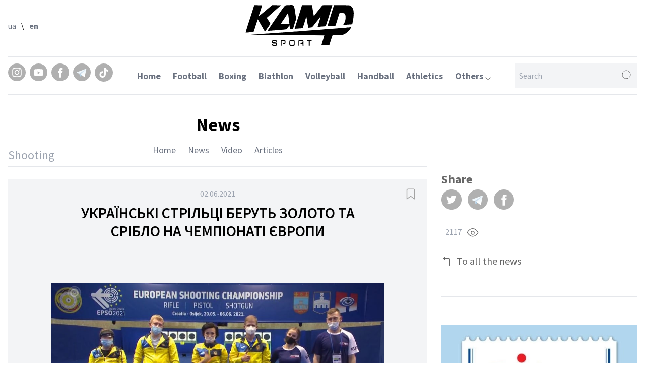

--- FILE ---
content_type: text/html; charset=UTF-8
request_url: https://kamp-sport.com/en/shooting/ukrayinski-strilci-berut-zoloto-ta-sriblo-na-chempionati-yevropi
body_size: 9765
content:
<!doctype html>
<html lang="en">

<head>
    <!-- Google Tag Manager -->
    <script>(function(w,d,s,l,i){w[l]=w[l]||[];w[l].push({'gtm.start':
    new Date().getTime(),event:'gtm.js'});var f=d.getElementsByTagName(s)[0],
    j=d.createElement(s),dl=l!='dataLayer'?'&l='+l:'';j.async=true;j.src=
    'https://www.googletagmanager.com/gtm.js?id='+i+dl;f.parentNode.insertBefore(j,f);
    })(window,document,'script','dataLayer','GTM-MVRZS6S');</script>
    <!-- End Google Tag Manager -->
    <meta charset="UTF-8">
    <meta name="viewport" content="width=device-width, initial-scale=1">
    
    <title>УКРАЇНСЬКІ СТРІЛЬЦІ БЕРУТЬ ЗОЛОТО ТА СРІБЛО НА ЧЕМПІОНАТІ ЄВРОПИ</title>
    <meta name="title" content="УКРАЇНСЬКІ СТРІЛЬЦІ БЕРУТЬ ЗОЛОТО ТА СРІБЛО НА ЧЕМПІОНАТІ ЄВРОПИ" />
    <meta name="description" content="Вдалий виступ львів&#039;ян приніс одразу дві медалі" />
    <meta name="keywords" content="Shooting, " />
    
    <meta property="og:title" content="УКРАЇНСЬКІ СТРІЛЬЦІ БЕРУТЬ ЗОЛОТО ТА СРІБЛО НА ЧЕМПІОНАТІ ЄВРОПИ" />
    <meta property="og:description" content="Вдалий виступ львів&#039;ян приніс одразу дві медалі" />
        
    <meta property="og:image" content="https://kamp-sport.com/storage/app/media/ukrshootingdouble.jpg" />    
        <link rel="alternate" hreflang="uk" href="https://kamp-sport.com/shooting/ukrayinski-strilci-berut-zoloto-ta-sriblo-na-chempionati-yevropi" />
        <link rel="alternate" hreflang="en" href="https://kamp-sport.com/en/shooting/ukrayinski-strilci-berut-zoloto-ta-sriblo-na-chempionati-yevropi" />
        
    <!-- Icon -->
    <link rel="icon" type="ico" sizes="16x16"  href="https://kamp-sport.com/themes/kamp-sport/assets/images/favicon.ico">
    
    <!-- Styles -->
    <link href="https://kamp-sport.com/themes/kamp-sport/assets/css/tailwind.css?ver=1.0.1" rel="stylesheet">
    <link rel="preconnect" href="https://fonts.gstatic.com">
    <link
        href="https://fonts.googleapis.com/css2?family=Source+Sans+Pro:ital,wght@0,200;0,300;0,400;0,600;0,700;0,900;1,200;1,300;1,400;1,600;1,700;1,900&display=swap"
        rel="stylesheet">
    <link rel="stylesheet" href="https://kamp-sport.com/themes/kamp-sport/assets/css/style.css?var=1.0.0">
    <style>
        body{
            display: flex;
            flex-direction: column;
            min-height: 100vh;
        }
        footer{
            margin-top: auto;
        }
    </style>
    <link href="https://kamp-sport.com/themes/kamp-sport/assets/css/backStyle.css?var=1.0.0" rel="stylesheet">    
    <script async src="https://pagead2.googlesyndication.com/pagead/js/adsbygoogle.js?client=ca-pub-1517361411134096"
            crossorigin="anonymous"></script>
</head>

<body>
    <!-- Google Tag Manager (noscript) -->
    <noscript><iframe src="https://www.googletagmanager.com/ns.html?id=GTM-MVRZS6S"
    height="0" width="0" style="display:none;visibility:hidden"></iframe></noscript>
    <!-- End Google Tag Manager (noscript) -->
    
    <header>
        
<header class="container mx-auto px-4 mt-2.5">
    <div class="lg:flex hidden justify-between">
        <div class="flex items-center">
                                                            
                <a href="https://kamp-sport.com/shooting/ukrayinski-strilci-berut-zoloto-ta-sriblo-na-chempionati-yevropi" class="text-gray-500 hover:text-black focus:text-black ">ua</a>
                                    <span class="mx-2.5">\</span>
                                                                            
                <a href="https://kamp-sport.com/en/shooting/ukrayinski-strilci-berut-zoloto-ta-sriblo-na-chempionati-yevropi" class="text-gray-500 hover:text-black focus:text-black font-bold">en</a>
                                    </div>
        <div>
            <img src="https://kamp-sport.com/themes/kamp-sport/assets/images/logo.svg" alt="">
        </div>
        <div class="flex items-center invisible">
            <button style="border-color:#DFDFDF;" class="px-9 py-5 border hover:bg-black hover:text-white">Мій акаунт</button>
        </div>
    </div>
    
    <div class="lg:flex flex-wrap hidden justify-between border-t-2 border-b-2 py-3 mt-5">
        <div class="flex">
            <a href="https://www.instagram.com/kamp.sport/" class="bg-white rounded-full" rel="noreferrer" target="_blank">
                <img src="https://kamp-sport.com/themes/kamp-sport/assets/images/Instagram.svg" alt="Instagram">
            </a>
            <a href="https://www.youtube.com/channel/UCSVKd97mJr2d7voLadegfbA" rel="noreferrer" target="_blank">
                <img class="ml-2" src="https://kamp-sport.com/themes/kamp-sport/assets/images/Youtube.svg" alt="Youtube">
            </a>
            <a href=" https://www.facebook.com/KampSportUA" rel="noreferrer" target="_blank">
                <img class="ml-2" src="https://kamp-sport.com/themes/kamp-sport/assets/images/Facebook.svg" alt="Facebook">
            </a>
            <a href="https://t.me/Kamp_Sport" rel="noreferrer" target="_blank">
                <img class="ml-2" src="https://kamp-sport.com/themes/kamp-sport/assets/images/Telegram.svg" alt="Telegram">
            </a>
            <a href="tiktok.com/@kamp.sport" rel="noreferrer" target="_blank">
                <span class="inline-block rounded-full p-2 ml-2" style="background: #B0B0B0">
                    <img class="w-5 h-5" src="https://kamp-sport.com/themes/kamp-sport/assets/images/icon/tiktok-icon.svg" alt="tiktok">
                </span>
            </a>
        </div>
        
        
        <ul class="relative w-full xl:w-auto flex flex-wrap items-center font-bold order-last xl:order-none mt-3 xl:mt-0 z-50">
            <li class="border-b-2 mt-1 border-transparent hover:border-gray-100 ">
                <a class="text-lg text-gray-500 hover:text-black focus:text-black" href="https://kamp-sport.com/en">Home</a>
            </li>
            
                                                <li class="mt-1 border-b-2 border-transparent hover:border-gray-100 ml-6 text-lg">
                        <a class="text-gray-500 hover:text-black focus:text-black" href="https://kamp-sport.com/en/football">Football</a>
                    </li>
                                                                <li class="mt-1 border-b-2 border-transparent hover:border-gray-100 ml-6 text-lg">
                        <a class="text-gray-500 hover:text-black focus:text-black" href="https://kamp-sport.com/en/boxing">Boxing</a>
                    </li>
                                                                <li class="mt-1 border-b-2 border-transparent hover:border-gray-100 ml-6 text-lg">
                        <a class="text-gray-500 hover:text-black focus:text-black" href="https://kamp-sport.com/en/biathlon">Biathlon</a>
                    </li>
                                                                <li class="mt-1 border-b-2 border-transparent hover:border-gray-100 ml-6 text-lg">
                        <a class="text-gray-500 hover:text-black focus:text-black" href="https://kamp-sport.com/en/volleyball">Volleyball</a>
                    </li>
                                                                <li class="mt-1 border-b-2 border-transparent hover:border-gray-100 ml-6 text-lg">
                        <a class="text-gray-500 hover:text-black focus:text-black" href="https://kamp-sport.com/en/handball">Handball</a>
                    </li>
                                                                <li class="mt-1 border-b-2 border-transparent hover:border-gray-100 ml-6 text-lg">
                        <a class="text-gray-500 hover:text-black focus:text-black" href="https://kamp-sport.com/en/athletics">Athletics</a>
                    </li>
                                                                                                                                                                                                                                                                                                                                                                                                                                                                                                                                                                                            
            <li class="mt-1 border-b-2 border-transparent hover:border-gray-100 ml-6 text-lg  drop_menu">
                <a class="text-gray-500 hover:text-black focus:text-black" href="#">Others <img class="inline -mb-2" src="https://kamp-sport.com/themes/kamp-sport/assets/images/arrow.svg" alt=""></a>
                
                <div class="absolute inset-x-0 z-10 pt-5 drop_item">
                    <ul class="w-full grid grid-cols-4 gap-x-10 gap-y-6 bg-white border rounded-md p-6">
                                                                                                                                                                                                                                                                                                                                                                                                            <li class="text-gray-500 border-b pb-2.5"><a href="https://kamp-sport.com/en/wrestling">Wrestling</a></li>
                                                                                                                <li class="text-gray-500 border-b pb-2.5"><a href="https://kamp-sport.com/en/martial-arts">Martial Arts</a></li>
                                                                                                                <li class="text-gray-500 border-b pb-2.5"><a href="https://kamp-sport.com/en/cybersport">Cybersport</a></li>
                                                                                                                <li class="text-gray-500 border-b pb-2.5"><a href="https://kamp-sport.com/en/basketball">Basketball</a></li>
                                                                                                                <li class="text-gray-500 border-b pb-2.5"><a href="https://kamp-sport.com/en/water-sports">Water Sports</a></li>
                                                                                                                <li class="text-gray-500 border-b pb-2.5"><a href="https://kamp-sport.com/en/futsal">Futsal</a></li>
                                                                                                                <li class="text-gray-500 border-b pb-2.5"><a href="https://kamp-sport.com/en/fencing">Fencing</a></li>
                                                                                                                <li class="text-gray-500 border-b pb-2.5"><a href="https://kamp-sport.com/en/war-news">Новини війни</a></li>
                                                                                                                <li class="text-gray-500 border-b pb-2.5"><a href="https://kamp-sport.com/en/rugby">Rugby</a></li>
                                                                                                                <li class="text-gray-500 border-b pb-2.5"><a href="https://kamp-sport.com/en/shooting">Shooting</a></li>
                                                                                                                <li class="text-gray-500 border-b pb-2.5"><a href="https://kamp-sport.com/en/chess">Chess</a></li>
                                                                                                                <li class="text-gray-500 border-b pb-2.5"><a href="https://kamp-sport.com/en/rowing">Rowing</a></li>
                                                                                                                <li class="text-gray-500 border-b pb-2.5"><a href="https://kamp-sport.com/en/gymnastics">Gymnastics</a></li>
                                                                                                                <li class="text-gray-500 border-b pb-2.5"><a href="https://kamp-sport.com/en/motorsport">Motorsport</a></li>
                                                                                                                <li class="text-gray-500 border-b pb-2.5"><a href="https://kamp-sport.com/en/cycling">Cycling</a></li>
                                                                                                                <li class="text-gray-500 border-b pb-2.5"><a href="https://kamp-sport.com/en/rhythmic-gymnastics">Rhythmic Gymnastics</a></li>
                                                                                                                <li class="text-gray-500 border-b pb-2.5"><a href="https://kamp-sport.com/en/tennis">Tennis</a></li>
                                                                                                                <li class="text-gray-500 border-b pb-2.5"><a href="https://kamp-sport.com/en/hockey">Hockey</a></li>
                                                                                                                <li class="text-gray-500 border-b pb-2.5"><a href="https://kamp-sport.com/en/others">Others</a></li>
                                                                        </ul>
                </div>
            </li>
        </ul>
        
        <div id="main-search-block" class="flex items-center relative">
    <form action="https://kamp-sport.com/en/search?q=" method="get">
        <div class="ss-search-form">
            <div class="ss-search-form__input">
                <input name="q"
                       id="searchInput"
                       class="bg-gray-100 border-0 py-3 pl-2 pr-10"
                       type="text" 
                       placeholder="Search" 
                       value=""
                       autocomplete="off"
                                                    data-track-input
                            data-request="searchInput::onType"
                            data-request-before-update="document.getElementById('autocomplete-results').classList.add('ss-search-form__results--visible')"
                            data-request-update="'searchInput::autocomplete': '#autocomplete-results'"
                                        >
                <button type="submit" class="absolute top-3 right-2" title="search"><img src="https://kamp-sport.com/themes/kamp-sport/assets/images/search.svg" alt="search-icon"></button>
            </div>
        </div>
    </form>
    <div class="hidden absolute top-full right-0 w-96 pt-3.5 z-10" id="search-results">
        <div class="bg-white text-sm border p-6" id="autocomplete-results"></div>
    </div>
</div>

    
    </div>
    
    <div class="lg:hidden flex justify-between">
        <div class="">
            <span style="font-size:30px;cursor:pointer" onclick="openNav()">&#9776;</span>
        </div>
        <div class="relative w-32 md:w-1/3">
            <form action="https://kamp-sport.com/en/search" method="get">
                <input name="q" type="text" placeholder="Search" class="w-full bg-gray-100 border-0 py-2 pl-2 pr-10">
                
                <button type="submit" class="absolute top-2 right-2" title="search"><img src="https://kamp-sport.com/themes/kamp-sport/assets/images/search.svg" alt=""></button>
            </form>
        </div>
        <div class="">
            <img class="h-10" src="https://kamp-sport.com/themes/kamp-sport/assets/images/logo.svg" alt="">
        </div>
    </div>
    
    <div id="mySidenav" class="sidenav bg-gray-100 max-h-screen">
        <a href="javascript:void(0)" class="closebtn z-50" onclick="closeNav()">&times;</a>
        
        <div class="absolute top-4 inset-x-0 flex justify-center">
                                                            
                <a href="https://kamp-sport.com/shooting/ukrayinski-strilci-berut-zoloto-ta-sriblo-na-chempionati-yevropi" class="text-gray-500 hover:text-black focus:text-black ">ua</a>
                                    <span class="mx-2.5">\</span>
                                                                            
                <a href="https://kamp-sport.com/en/shooting/ukrayinski-strilci-berut-zoloto-ta-sriblo-na-chempionati-yevropi" class="text-gray-500 hover:text-black focus:text-black font-bold">en</a>
                                    </div>
        
        <ul class="flex flex-col items-center">
            <li class="border-b-2 mt-1 border-transparent hover:border-gray-100 ">
                <a class="text-lg text-gray-500 hover:text-black focus:text-black" href="https://kamp-sport.com/en">Home</a>
            </li>
                            <li class="mt-1 border-b-2 border-transparent hover:border-gray-100 text-lg">
                    <a class="text-gray-500 hover:text-black focus:text-black" href="https://kamp-sport.com/en/football">Football</a>
                </li>
                            <li class="mt-1 border-b-2 border-transparent hover:border-gray-100 text-lg">
                    <a class="text-gray-500 hover:text-black focus:text-black" href="https://kamp-sport.com/en/boxing">Boxing</a>
                </li>
                            <li class="mt-1 border-b-2 border-transparent hover:border-gray-100 text-lg">
                    <a class="text-gray-500 hover:text-black focus:text-black" href="https://kamp-sport.com/en/biathlon">Biathlon</a>
                </li>
                            <li class="mt-1 border-b-2 border-transparent hover:border-gray-100 text-lg">
                    <a class="text-gray-500 hover:text-black focus:text-black" href="https://kamp-sport.com/en/volleyball">Volleyball</a>
                </li>
                            <li class="mt-1 border-b-2 border-transparent hover:border-gray-100 text-lg">
                    <a class="text-gray-500 hover:text-black focus:text-black" href="https://kamp-sport.com/en/handball">Handball</a>
                </li>
                            <li class="mt-1 border-b-2 border-transparent hover:border-gray-100 text-lg">
                    <a class="text-gray-500 hover:text-black focus:text-black" href="https://kamp-sport.com/en/athletics">Athletics</a>
                </li>
                            <li class="mt-1 border-b-2 border-transparent hover:border-gray-100 text-lg">
                    <a class="text-gray-500 hover:text-black focus:text-black" href="https://kamp-sport.com/en/wrestling">Wrestling</a>
                </li>
                            <li class="mt-1 border-b-2 border-transparent hover:border-gray-100 text-lg">
                    <a class="text-gray-500 hover:text-black focus:text-black" href="https://kamp-sport.com/en/martial-arts">Martial Arts</a>
                </li>
                            <li class="mt-1 border-b-2 border-transparent hover:border-gray-100 text-lg">
                    <a class="text-gray-500 hover:text-black focus:text-black" href="https://kamp-sport.com/en/cybersport">Cybersport</a>
                </li>
                            <li class="mt-1 border-b-2 border-transparent hover:border-gray-100 text-lg">
                    <a class="text-gray-500 hover:text-black focus:text-black" href="https://kamp-sport.com/en/basketball">Basketball</a>
                </li>
                            <li class="mt-1 border-b-2 border-transparent hover:border-gray-100 text-lg">
                    <a class="text-gray-500 hover:text-black focus:text-black" href="https://kamp-sport.com/en/water-sports">Water Sports</a>
                </li>
                            <li class="mt-1 border-b-2 border-transparent hover:border-gray-100 text-lg">
                    <a class="text-gray-500 hover:text-black focus:text-black" href="https://kamp-sport.com/en/futsal">Futsal</a>
                </li>
                            <li class="mt-1 border-b-2 border-transparent hover:border-gray-100 text-lg">
                    <a class="text-gray-500 hover:text-black focus:text-black" href="https://kamp-sport.com/en/fencing">Fencing</a>
                </li>
                            <li class="mt-1 border-b-2 border-transparent hover:border-gray-100 text-lg">
                    <a class="text-gray-500 hover:text-black focus:text-black" href="https://kamp-sport.com/en/war-news">Новини війни</a>
                </li>
                            <li class="mt-1 border-b-2 border-transparent hover:border-gray-100 text-lg">
                    <a class="text-gray-500 hover:text-black focus:text-black" href="https://kamp-sport.com/en/rugby">Rugby</a>
                </li>
                            <li class="mt-1 border-b-2 border-transparent hover:border-gray-100 text-lg">
                    <a class="text-gray-500 hover:text-black focus:text-black" href="https://kamp-sport.com/en/shooting">Shooting</a>
                </li>
                            <li class="mt-1 border-b-2 border-transparent hover:border-gray-100 text-lg">
                    <a class="text-gray-500 hover:text-black focus:text-black" href="https://kamp-sport.com/en/chess">Chess</a>
                </li>
                            <li class="mt-1 border-b-2 border-transparent hover:border-gray-100 text-lg">
                    <a class="text-gray-500 hover:text-black focus:text-black" href="https://kamp-sport.com/en/rowing">Rowing</a>
                </li>
                            <li class="mt-1 border-b-2 border-transparent hover:border-gray-100 text-lg">
                    <a class="text-gray-500 hover:text-black focus:text-black" href="https://kamp-sport.com/en/gymnastics">Gymnastics</a>
                </li>
                            <li class="mt-1 border-b-2 border-transparent hover:border-gray-100 text-lg">
                    <a class="text-gray-500 hover:text-black focus:text-black" href="https://kamp-sport.com/en/motorsport">Motorsport</a>
                </li>
                            <li class="mt-1 border-b-2 border-transparent hover:border-gray-100 text-lg">
                    <a class="text-gray-500 hover:text-black focus:text-black" href="https://kamp-sport.com/en/cycling">Cycling</a>
                </li>
                            <li class="mt-1 border-b-2 border-transparent hover:border-gray-100 text-lg">
                    <a class="text-gray-500 hover:text-black focus:text-black" href="https://kamp-sport.com/en/rhythmic-gymnastics">Rhythmic Gymnastics</a>
                </li>
                            <li class="mt-1 border-b-2 border-transparent hover:border-gray-100 text-lg">
                    <a class="text-gray-500 hover:text-black focus:text-black" href="https://kamp-sport.com/en/tennis">Tennis</a>
                </li>
                            <li class="mt-1 border-b-2 border-transparent hover:border-gray-100 text-lg">
                    <a class="text-gray-500 hover:text-black focus:text-black" href="https://kamp-sport.com/en/hockey">Hockey</a>
                </li>
                            <li class="mt-1 border-b-2 border-transparent hover:border-gray-100 text-lg">
                    <a class="text-gray-500 hover:text-black focus:text-black" href="https://kamp-sport.com/en/others">Others</a>
                </li>
                    </ul>
    </div>

</header>


    </header>

    <!-- Content -->
    <main>
        


<div class="container mx-auto px-4 mb-10">
    <div class="flex flex-wrap justify-between mt-10">
        <div class="w-full lg:w-8/12">
            <h2 class="text-center text-4xl font-bold mb-4">
                News
                
                
            </h2>
            <div class="relative">
                <h2 class="absolute bottom-2 md:text-2xl text-gray-400">Shooting</h2>
                <ul class="flex justify-center border-b-2 pb-4">
                        
                    <li class="text-lg text-gray-500 hover:text-black focus:text-black">
                        <a href="https://kamp-sport.com/en/shooting">Home</a>
                    </li>
                    
                    
                    <li class="md:ml-6 ml-3 text-lg text-gray-500 hover:text-black focus:text-black border-b-2 border-transparent hover:border-gray-100">
                        <a href="https://kamp-sport.com/en/shooting/news">News</a>
                    </li>
                    
                    
                    <li class="md:ml-6 ml-3 text-lg text-gray-500 hover:text-black focus:text-black border-b-2 border-transparent hover:border-gray-100">
                        <a href="https://kamp-sport.com/en/shooting/videos">Video</a>
                    </li>
                    
                    
                    <li class="md:ml-6 ml-3 text-lg text-gray-500 hover:text-black focus:text-black border-b-2 border-transparent hover:border-gray-100">
                        <a href="https://kamp-sport.com/en/shooting/statti">Articles</a>
                    </li>
                </ul>
            </div>
            
            <div id="news" class="mt-6">
                <div class="bg-gray-100 relative py-4 px-5">
    <img class="absolute right-5" src="https://kamp-sport.com/themes/kamp-sport/assets/images/bookmark.svg" alt="">
    <p class="text-center text-gray-400">02.06.2021</p>
    <h1 class="text-center md:text-3xl font-semibold pt-2 md:w-4/5 mx-auto mb-6">УКРАЇНСЬКІ СТРІЛЬЦІ БЕРУТЬ ЗОЛОТО ТА СРІБЛО НА ЧЕМПІОНАТІ ЄВРОПИ</h1>
    <div class="md:w-10/12 mx-auto border-t pt-8 mb-6 backStyle">
        <p style="text-align: justify;">
	<br>
</p>

<p style="text-align: justify;"><img src="/storage/app/media/ukrshootingdouble.jpg" style="width: 100%;" class="fr-fic fr-dib"></p>

<p style="text-align: justify;">
	<br>
</p>

<p style="text-align: justify;">Чемпіонат Європи з кульової та стендової стрільби, що розпочався у хорватському Осієку ще 20 травня, сьогодні отримав медальне для України продовження. У фіналі змішаних команд дисципліни "стрільба зі швидкострільного пістолета 25 метрів" зійшлися дві українські пари. Обоє представляють Львів.</p>

<p style="text-align: justify;">
	<br>
</p>

<p style="text-align: justify;">В підсумку золото вибороли Юлія Коростильова / Олександр Петрів, які перемогли в фіналі з рахунком 9:1 Анастасію Німець та Володимира Пастернака. Третє місце у спортсменів з Росії.</p>
    </div>
</div>
    
<div class="flex border-b-2 border-t-2 py-6 md:flex hidden mt-6">
        
    <div class="flex items-center">
        <p class="main-txt-col text-2xl font-bold">Share</p>
    </div>
    <div class="flex ml-8">
        <a href="https://twitter.com/intent/tweet?url=https://kamp-sport.com/en/shooting/ukrayinski-strilci-berut-zoloto-ta-sriblo-na-chempionati-yevropi&text=УКРАЇНСЬКІ СТРІЛЬЦІ БЕРУТЬ ЗОЛОТО ТА СРІБЛО НА ЧЕМПІОНАТІ ЄВРОПИ" target="_blank">
            <img class="w-10 h-10" src="https://kamp-sport.com/themes/kamp-sport/assets/images/icon/Twitter.svg" alt="">
        </a>
        <a href="https://t.me/share/url?url=https://kamp-sport.com/en/shooting/ukrayinski-strilci-berut-zoloto-ta-sriblo-na-chempionati-yevropi" target="_blank">
            <img class="w-10 h-10 ml-5" src="https://kamp-sport.com/themes/kamp-sport/assets/images/Telegram.svg" alt="">
        </a>
        <a href="https://www.facebook.com/sharer/sharer.php?u=https://kamp-sport.com/en/shooting/ukrayinski-strilci-berut-zoloto-ta-sriblo-na-chempionati-yevropi" target="_blank">
            <img class="w-10 h-10 ml-5" src="https://kamp-sport.com/themes/kamp-sport/assets/images/Facebook.svg" alt="">
        </a>
    </div>
</div>            </div>
        </div>
        
        <div class="w-full lg:w-4/12 md:mt-24 md:pl-7">
            <div class="flex flex-wrap border-b pb-14 mb-14">
                
                <div  class="w-full lg:w-1/2 pr-5">
                
                    <div>
                        <div class="flex items-center mt-4">
                            <p class="main-txt-col text-2xl font-bold mb-1">Share</p>
                        </div>
                        <div class="flex">
                            <a href="https://twitter.com/intent/tweet?url=https://kamp-sport.com/en/shooting/ukrayinski-strilci-berut-zoloto-ta-sriblo-na-chempionati-yevropi&text=УКРАЇНСЬКІ СТРІЛЬЦІ БЕРУТЬ ЗОЛОТО ТА СРІБЛО НА ЧЕМПІОНАТІ ЄВРОПИ" target="_blank">
                                <img class="w-10 h-10" src="https://kamp-sport.com/themes/kamp-sport/assets/images/icon/Twitter.svg" alt="">
                            </a>
                            <a href="https://t.me/share/url?url=https://kamp-sport.com/en/shooting/ukrayinski-strilci-berut-zoloto-ta-sriblo-na-chempionati-yevropi" target="_blank">
                                <img class="w-10 h-10 ml-3" src="https://kamp-sport.com/themes/kamp-sport/assets/images/Telegram.svg" alt="">
                            </a>
                            <a href="https://www.facebook.com/sharer/sharer.php?u=https://kamp-sport.com/en/shooting/ukrayinski-strilci-berut-zoloto-ta-sriblo-na-chempionati-yevropi" target="_blank">
                                <img class="w-10 h-10 ml-3" src="https://kamp-sport.com/themes/kamp-sport/assets/images/Facebook.svg" alt="">
                            </a>
                        </div>
                    </div>
                    <!-- <p class="main-txt-col text-2xl font-bold mt-6 mb-1.5">
                      Автор: <span style="color: #A3A3A3;" class="font-normal ml-2">Admin</span>
                    </p> -->
                   <!--  <p class="main-txt-col text-2xl font-bold mt-5 mb-1.5">Джерело</p>
                   <p style="color: #A3A3A3;">сайт КМДА</p> -->
                    
                   <!--  <p class="main-txt-col text-2xl font-bold mt-5 mb-1.5">Теги</p>
                   <div class="text-lg">
                                                  <span class="border-b text-base ml-4" style="color: #A3A3A3;">Food</span>
                                                  <span class="border-b text-base ml-4" style="color: #A3A3A3;">Food</span>
                                                  <span class="border-b text-base ml-4" style="color: #A3A3A3;">Food</span>
                                                  <span class="border-b text-base ml-4" style="color: #A3A3A3;">Food</span>
                                                  <span class="border-b text-base ml-4" style="color: #A3A3A3;">Food</span>
                                                  <span class="border-b text-base ml-4" style="color: #A3A3A3;">Food</span>
                                          </div> -->
                      
                    <div class="flex justify-between md:pr-4 my-8">
                        <!-- <div class="flex items-center">
                            <img src="https://kamp-sport.com/themes/kamp-sport/assets/images/heart-gray.svg" class="w-6 h-6" alt="">
                            <p class="ml-2.5 text-gray-400">7</p>
                        </div> -->
                        <div class="flex items-center ml-2">
                            <p class="mr-2.5 text-gray-400">2117</p>
                            <img class="w-6 h-6" src="https://kamp-sport.com/themes/kamp-sport/assets/images/eye-gray.svg" alt="">
                        </div>
                    </div>
                      
                      
                    <div class="flex">
                      <img src="https://kamp-sport.com/themes/kamp-sport/assets/images/ic-directions-left.svg" alt="">
                                                    <a href="https://kamp-sport.com/en/shooting/news" class="ml-2 main-txt-col text-xl">To all the news</a>
                                                
                                                
                                            </div>
                    
                </div>
                
                <div class="w-1/2 hidden lg:block pl-5">

                </div>
                
            </div>
            
            
                <a href="https://www.limo.ua/uk" class="block mb-5" target="_blank" title="https://www.limo.ua/uk">
                    <img class="w-full" src="https://kamp-sport.com/storage/app/uploads/public/aa2/d42/4a4/thumb__530_0_0_0_auto.webp" alt="https://www.limo.ua/uk">
                </a>

            
                <a href="https://ukrwrestling.com.ua/" class="block mb-5" target="_blank" title="https://ukrwrestling.com.ua/">
                    <img class="w-full" src="https://kamp-sport.com/storage/app/uploads/public/29e/afe/e01/thumb__530_0_0_0_auto.webp" alt="https://ukrwrestling.com.ua/">
                </a>

            
                <a href="https://vip.shuvar.com/" class="block mb-5" target="_blank" title="https://vip.shuvar.com/">
                    <img class="w-full" src="https://kamp-sport.com/storage/app/uploads/public/ad4/b08/1f2/thumb__530_0_0_0_auto.webp" alt="https://vip.shuvar.com/">
                </a>

             
        </div>
    </div>
</div>

<!-- <div class="container mx-auto px-4">
  <div class="md:w-2/3">
    <div class="mt-8">
  <div class="flex items-center">
    <img src="https://kamp-sport.com/themes/kamp-sport/assets/images/Members.png" alt="">
    <p class="ml-4 font-bold text-lg">John</p>
  </div>
  <textarea class="w-full bg-gray-100 mt-2 py-4 px-6" placeholder="Залишити коментар" name="" id="" cols="30"
    rows="4"></textarea>
  <div class="flex justify-end">
    <button class="px-6 py-2 border bg-transparent hover:bg-black hover:text-white block">Відмінити</button>
    <button class="px-6 py-2 border bg-transparent hover:bg-black hover:text-white block ml-4">Надіслати</button>
  </div>
</div>


<div class="border-b pb-4">
  <div class="flex items-center">
    <img src="https://kamp-sport.com/themes/kamp-sport/assets/images/Members.png" alt="">
    <p class="ml-4 font-bold text-lg">John</p>
  </div>
  <p class="mt-2 mb-2">I saw a few comments about your lie in April and read the description of it and started watching
    it. I
    have never
    been more emotionally attached to a show. Idk. I've been playing the violin since I was 5 years old and music is a
    huge part of my life. I just finished the last episode and, I've never cried more over any movie or show in my life.
    It was beautifully done and moved </p>
  <p style="color: #B0B0B0;">21.09.2020 16:45</p>
</div>  </div>
</div> -->

<div class="mt-8 mb-8 container mx-auto px-4">
    <h2 class="text-center text-4xl font-bold">
        Others 
        News
        
        
    </h2>
    <div class="grid md:grid-cols-2 lg:grid-cols-4 grid-cols-1 gap-6 mt-6 border-b-2 border-t-2 py-2">
        
            <div class="flex flex-wrap content-between bg-gray-100">
                <a href="https://kamp-sport.com/en/shooting/ukrayinci-vluchali-v-medalni-misheni-v-ugorshchini" class="">
                    <picture>   
                        <source srcset='https://kamp-sport.com/storage/app/uploads/public/d03/f07/453/thumb__358_230_0_0_crop.webp' type='image/webp'>   
                        <img 
                            class="w-full"  
                            srcset='https://kamp-sport.com/storage/app/uploads/public/d03/f07/453/thumb__358_230_0_0_crop.jpg' 
                            alt='УКРАЇНЦІ ВЛУЧАЛИ У МЕДАЛЬНІ МІШЕНІ В УГОРЩИНІ'> 
                    </picture>
                </a>
                
                <a href="https://kamp-sport.com/en/shooting/ukrayinci-vluchali-v-medalni-misheni-v-ugorshchini" class="block w-full font-medium px-3 my-2">УКРАЇНЦІ ВЛУЧАЛИ У МЕДАЛЬНІ МІШЕНІ В УГОРЩИНІ</a>
                
                <div class="w-full flex justify-between px-3 my-2">
                    <p>28.11.2025</p>
                    <div class="flex">
                        <div class="flex items-center">
                            <img src="https://kamp-sport.com/themes/kamp-sport/assets/images/eye-black.svg" alt="">
                            <p class="ml-1">152</p>
                        </div>
                        <!-- <div class="flex items-center ml-2">
                            <img src="https://kamp-sport.com/themes/kamp-sport/assets/images/message-square-black.svg" alt="">
                            <p class="ml-1">6</p>
                        </div> -->
                        <!-- <div class="flex items-center ml-2">
                            <img src="https://kamp-sport.com/themes/kamp-sport/assets/images/heart-black.svg" alt="">
                            <p class="ml-1">7</p>
                        </div> -->
                    </div>
                    
                </div>
            </div>

        
            <div class="flex flex-wrap content-between bg-gray-100">
                <a href="https://kamp-sport.com/en/shooting/ukrayinskij-strilec-chempion-deflimpiadi-zi-svitovim-rekordom" class="">
                    <picture>   
                        <source srcset='https://kamp-sport.com/storage/app/uploads/public/b07/80c/09b/thumb__358_230_0_0_crop.webp' type='image/webp'>   
                        <img 
                            class="w-full"  
                            srcset='https://kamp-sport.com/storage/app/uploads/public/b07/80c/09b/thumb__358_230_0_0_crop.jpg' 
                            alt='УКРАЇНСЬКИЙ СТРІЛЕЦЬ СТАВ ЧЕМПІОНОМ ДЕФЛІМПІАДИ ЗІ СВІТОВИМ РЕКОРДОМ!'> 
                    </picture>
                </a>
                
                <a href="https://kamp-sport.com/en/shooting/ukrayinskij-strilec-chempion-deflimpiadi-zi-svitovim-rekordom" class="block w-full font-medium px-3 my-2">УКРАЇНСЬКИЙ СТРІЛЕЦЬ СТАВ ЧЕМПІОНОМ ДЕФЛІМПІАДИ ЗІ СВІТОВИМ РЕКОРДОМ!</a>
                
                <div class="w-full flex justify-between px-3 my-2">
                    <p>19.11.2025</p>
                    <div class="flex">
                        <div class="flex items-center">
                            <img src="https://kamp-sport.com/themes/kamp-sport/assets/images/eye-black.svg" alt="">
                            <p class="ml-1">191</p>
                        </div>
                        <!-- <div class="flex items-center ml-2">
                            <img src="https://kamp-sport.com/themes/kamp-sport/assets/images/message-square-black.svg" alt="">
                            <p class="ml-1">6</p>
                        </div> -->
                        <!-- <div class="flex items-center ml-2">
                            <img src="https://kamp-sport.com/themes/kamp-sport/assets/images/heart-black.svg" alt="">
                            <p class="ml-1">7</p>
                        </div> -->
                    </div>
                    
                </div>
            </div>

        
            <div class="flex flex-wrap content-between bg-gray-100">
                <a href="https://kamp-sport.com/en/shooting/sribnij-finish-ukrayinskih-strilciv-na-chempionati-svitu" class="">
                    <picture>   
                        <source srcset='https://kamp-sport.com/storage/app/uploads/public/904/019/ac6/thumb__358_230_0_0_crop.webp' type='image/webp'>   
                        <img 
                            class="w-full"  
                            srcset='https://kamp-sport.com/storage/app/uploads/public/904/019/ac6/thumb__358_230_0_0_crop.jpg' 
                            alt='СРІБНИЙ ФІНІШ УКРАЇНСЬКИХ СТРІЛЬЦІВ НА ЧЕМПІОНАТІ СВІТУ'> 
                    </picture>
                </a>
                
                <a href="https://kamp-sport.com/en/shooting/sribnij-finish-ukrayinskih-strilciv-na-chempionati-svitu" class="block w-full font-medium px-3 my-2">СРІБНИЙ ФІНІШ УКРАЇНСЬКИХ СТРІЛЬЦІВ НА ЧЕМПІОНАТІ СВІТУ</a>
                
                <div class="w-full flex justify-between px-3 my-2">
                    <p>17.11.2025</p>
                    <div class="flex">
                        <div class="flex items-center">
                            <img src="https://kamp-sport.com/themes/kamp-sport/assets/images/eye-black.svg" alt="">
                            <p class="ml-1">272</p>
                        </div>
                        <!-- <div class="flex items-center ml-2">
                            <img src="https://kamp-sport.com/themes/kamp-sport/assets/images/message-square-black.svg" alt="">
                            <p class="ml-1">6</p>
                        </div> -->
                        <!-- <div class="flex items-center ml-2">
                            <img src="https://kamp-sport.com/themes/kamp-sport/assets/images/heart-black.svg" alt="">
                            <p class="ml-1">7</p>
                        </div> -->
                    </div>
                    
                </div>
            </div>

        
            <div class="flex flex-wrap content-between bg-gray-100">
                <a href="https://kamp-sport.com/en/shooting/pavlo-korostilov-chempion-svitu-z-kulovoyi-strilbi" class="">
                    <picture>   
                        <source srcset='https://kamp-sport.com/storage/app/uploads/public/b3e/53c/871/thumb__358_230_0_0_crop.webp' type='image/webp'>   
                        <img 
                            class="w-full"  
                            srcset='https://kamp-sport.com/storage/app/uploads/public/b3e/53c/871/thumb__358_230_0_0_crop.jpg' 
                            alt='ПАВЛО КОРОСТИЛЬОВ - ЧЕМПІОН СВІТУ З КУЛЬОВОЇ СТРІЛЬБИ!'> 
                    </picture>
                </a>
                
                <a href="https://kamp-sport.com/en/shooting/pavlo-korostilov-chempion-svitu-z-kulovoyi-strilbi" class="block w-full font-medium px-3 my-2">ПАВЛО КОРОСТИЛЬОВ - ЧЕМПІОН СВІТУ З КУЛЬОВОЇ СТРІЛЬБИ!</a>
                
                <div class="w-full flex justify-between px-3 my-2">
                    <p>17.11.2025</p>
                    <div class="flex">
                        <div class="flex items-center">
                            <img src="https://kamp-sport.com/themes/kamp-sport/assets/images/eye-black.svg" alt="">
                            <p class="ml-1">206</p>
                        </div>
                        <!-- <div class="flex items-center ml-2">
                            <img src="https://kamp-sport.com/themes/kamp-sport/assets/images/message-square-black.svg" alt="">
                            <p class="ml-1">6</p>
                        </div> -->
                        <!-- <div class="flex items-center ml-2">
                            <img src="https://kamp-sport.com/themes/kamp-sport/assets/images/heart-black.svg" alt="">
                            <p class="ml-1">7</p>
                        </div> -->
                    </div>
                    
                </div>
            </div>

        
            <div class="flex flex-wrap content-between bg-gray-100">
                <a href="https://kamp-sport.com/en/shooting/pavlo-korostilov-zijshov-na-podium-chempionatu-svitu-z-kulovoyi-strilbi" class="">
                    <picture>   
                        <source srcset='https://kamp-sport.com/storage/app/uploads/public/6e4/2d6/ef9/thumb__358_230_0_0_crop.webp' type='image/webp'>   
                        <img 
                            class="w-full"  
                            srcset='https://kamp-sport.com/storage/app/uploads/public/6e4/2d6/ef9/thumb__358_230_0_0_crop.jpg' 
                            alt='ПАВЛО КОРОСТИЛЬОВ - НА ПОДІУМІ ЧЕМПІОНАТУ СВІТУ З КУЛЬОВОЇ СТРІЛЬБИ'> 
                    </picture>
                </a>
                
                <a href="https://kamp-sport.com/en/shooting/pavlo-korostilov-zijshov-na-podium-chempionatu-svitu-z-kulovoyi-strilbi" class="block w-full font-medium px-3 my-2">ПАВЛО КОРОСТИЛЬОВ - НА ПОДІУМІ ЧЕМПІОНАТУ СВІТУ З КУЛЬОВОЇ СТРІЛЬБИ</a>
                
                <div class="w-full flex justify-between px-3 my-2">
                    <p>15.11.2025</p>
                    <div class="flex">
                        <div class="flex items-center">
                            <img src="https://kamp-sport.com/themes/kamp-sport/assets/images/eye-black.svg" alt="">
                            <p class="ml-1">227</p>
                        </div>
                        <!-- <div class="flex items-center ml-2">
                            <img src="https://kamp-sport.com/themes/kamp-sport/assets/images/message-square-black.svg" alt="">
                            <p class="ml-1">6</p>
                        </div> -->
                        <!-- <div class="flex items-center ml-2">
                            <img src="https://kamp-sport.com/themes/kamp-sport/assets/images/heart-black.svg" alt="">
                            <p class="ml-1">7</p>
                        </div> -->
                    </div>
                    
                </div>
            </div>

        
            <div class="flex flex-wrap content-between bg-gray-100">
                <a href="https://kamp-sport.com/en/shooting/maksim-gorodinec-vluchiv-u-bronzu-chempionatu-svitu-z-kulovoyi-strilbi" class="">
                    <picture>   
                        <source srcset='https://kamp-sport.com/storage/app/uploads/public/14a/5ce/7f3/thumb__358_230_0_0_crop.webp' type='image/webp'>   
                        <img 
                            class="w-full"  
                            srcset='https://kamp-sport.com/storage/app/uploads/public/14a/5ce/7f3/thumb__358_230_0_0_crop.jpg' 
                            alt='МАКСИМ ГОРОДИНЕЦЬ ВЛУЧИВ У БРОНЗУ ЧЕМПІОНАТУ СВІТУ З КУЛЬОВОЇ СТРІЛЬБИ'> 
                    </picture>
                </a>
                
                <a href="https://kamp-sport.com/en/shooting/maksim-gorodinec-vluchiv-u-bronzu-chempionatu-svitu-z-kulovoyi-strilbi" class="block w-full font-medium px-3 my-2">МАКСИМ ГОРОДИНЕЦЬ ВЛУЧИВ У БРОНЗУ ЧЕМПІОНАТУ СВІТУ З КУЛЬОВОЇ СТРІЛЬБИ</a>
                
                <div class="w-full flex justify-between px-3 my-2">
                    <p>09.11.2025</p>
                    <div class="flex">
                        <div class="flex items-center">
                            <img src="https://kamp-sport.com/themes/kamp-sport/assets/images/eye-black.svg" alt="">
                            <p class="ml-1">254</p>
                        </div>
                        <!-- <div class="flex items-center ml-2">
                            <img src="https://kamp-sport.com/themes/kamp-sport/assets/images/message-square-black.svg" alt="">
                            <p class="ml-1">6</p>
                        </div> -->
                        <!-- <div class="flex items-center ml-2">
                            <img src="https://kamp-sport.com/themes/kamp-sport/assets/images/heart-black.svg" alt="">
                            <p class="ml-1">7</p>
                        </div> -->
                    </div>
                    
                </div>
            </div>

        
            <div class="flex flex-wrap content-between bg-gray-100">
                <a href="https://kamp-sport.com/en/shooting/komanda-ukrayinskih-strilciv-na-podiumi-chempionatu-svitu" class="">
                    <picture>   
                        <source srcset='https://kamp-sport.com/storage/app/uploads/public/2ea/fc5/b8f/thumb__358_230_0_0_crop.webp' type='image/webp'>   
                        <img 
                            class="w-full"  
                            srcset='https://kamp-sport.com/storage/app/uploads/public/2ea/fc5/b8f/thumb__358_230_0_0_crop.jpg' 
                            alt='КОМАНДА УКРАЇНСЬКИХ СТРІЛЬЦІВ - НА ПОДІУМІ ЧЕМПІОНАТУ СВІТУ'> 
                    </picture>
                </a>
                
                <a href="https://kamp-sport.com/en/shooting/komanda-ukrayinskih-strilciv-na-podiumi-chempionatu-svitu" class="block w-full font-medium px-3 my-2">КОМАНДА УКРАЇНСЬКИХ СТРІЛЬЦІВ - НА ПОДІУМІ ЧЕМПІОНАТУ СВІТУ</a>
                
                <div class="w-full flex justify-between px-3 my-2">
                    <p>08.11.2025</p>
                    <div class="flex">
                        <div class="flex items-center">
                            <img src="https://kamp-sport.com/themes/kamp-sport/assets/images/eye-black.svg" alt="">
                            <p class="ml-1">202</p>
                        </div>
                        <!-- <div class="flex items-center ml-2">
                            <img src="https://kamp-sport.com/themes/kamp-sport/assets/images/message-square-black.svg" alt="">
                            <p class="ml-1">6</p>
                        </div> -->
                        <!-- <div class="flex items-center ml-2">
                            <img src="https://kamp-sport.com/themes/kamp-sport/assets/images/heart-black.svg" alt="">
                            <p class="ml-1">7</p>
                        </div> -->
                    </div>
                    
                </div>
            </div>

        
            <div class="flex flex-wrap content-between bg-gray-100">
                <a href="https://kamp-sport.com/en/shooting/ukrayina-zmagatimetsya-na-chempionati-svitu-z-kulovoyi-strilbi-hto-u-skladi-zbirnoyi" class="">
                    <picture>   
                        <source srcset='https://kamp-sport.com/storage/app/uploads/public/ef5/fad/634/thumb__358_230_0_0_crop.webp' type='image/webp'>   
                        <img 
                            class="w-full"  
                            srcset='https://kamp-sport.com/storage/app/uploads/public/ef5/fad/634/thumb__358_230_0_0_crop.jpg' 
                            alt='УКРАЇНА ЗМАГАТИМЕТЬСЯ НА ЧЕМПІОНАТІ СВІТУ З КУЛЬОВОЇ СТРІЛЬБИ. ХТО У СКЛАДІ ЗБІРНОЇ'> 
                    </picture>
                </a>
                
                <a href="https://kamp-sport.com/en/shooting/ukrayina-zmagatimetsya-na-chempionati-svitu-z-kulovoyi-strilbi-hto-u-skladi-zbirnoyi" class="block w-full font-medium px-3 my-2">УКРАЇНА ЗМАГАТИМЕТЬСЯ НА ЧЕМПІОНАТІ СВІТУ З КУЛЬОВОЇ СТРІЛЬБИ. ХТО У СКЛАДІ ЗБІРНОЇ</a>
                
                <div class="w-full flex justify-between px-3 my-2">
                    <p>03.11.2025</p>
                    <div class="flex">
                        <div class="flex items-center">
                            <img src="https://kamp-sport.com/themes/kamp-sport/assets/images/eye-black.svg" alt="">
                            <p class="ml-1">222</p>
                        </div>
                        <!-- <div class="flex items-center ml-2">
                            <img src="https://kamp-sport.com/themes/kamp-sport/assets/images/message-square-black.svg" alt="">
                            <p class="ml-1">6</p>
                        </div> -->
                        <!-- <div class="flex items-center ml-2">
                            <img src="https://kamp-sport.com/themes/kamp-sport/assets/images/heart-black.svg" alt="">
                            <p class="ml-1">7</p>
                        </div> -->
                    </div>
                    
                </div>
            </div>

            </div>
</div>
    </main>
    <!-- /Content -->

    <footer class="">
        <footer style="background: #2F2F2F;">
  <div class="container mx-auto px-4 flex justify-between flex-wrap py-10">
    <div class="xl:ml-20 md:mt-4 lg:w-auto w-full">
      <div class="flex justify-center">
        <img src="https://kamp-sport.com/themes/kamp-sport/assets/images/logo-white.svg" alt="">
      </div>
      <div class="flex justify-center mt-16">
        <a href="https://www.instagram.com/kamp.sport/" rel="noreferrer" target="_blank">
            <span class="inline-block bg-white rounded-full">
                <img src="https://kamp-sport.com/themes/kamp-sport/assets/images/Instagram.svg" alt="instagram">
            </span>
        </a>
        <a href="https://www.youtube.com/channel/UCSVKd97mJr2d7voLadegfbA" rel="noreferrer" target="_blank">
            <img class="ml-2" src="https://kamp-sport.com/themes/kamp-sport/assets/images/Youtube.svg" alt="Youtube">
        </a>
        <a href=" https://www.facebook.com/KampSportUA" rel="noreferrer" target="_blank">
            <img class="ml-2" src="https://kamp-sport.com/themes/kamp-sport/assets/images/Facebook.svg" alt="Facebook">
        </a>
        <a href="https://t.me/Kamp_Sport" rel="noreferrer" target="_blank">
            <img class="ml-2" src="https://kamp-sport.com/themes/kamp-sport/assets/images/Telegram.svg" alt="Telegram">
        </a>
        <a href="tiktok.com/@kamp.sport" rel="noreferrer" target="_blank">
            <span class="inline-block rounded-full p-2 ml-2" style="background: #B0B0B0">
                <img class="w-5 h-5" src="https://kamp-sport.com/themes/kamp-sport/assets/images/icon/tiktok-icon.svg" alt="tiktok">
            </span>
        </a>
      </div>
    </div>
    <div class="flex flex-wrap lg:justify-start justify-center lg:mx-0 mx-auto lg:mr-20 lg:mt-0 mt-8">
      <div class="md:w-auto w-full">
        <h2 class="main-txt-col md:text-justify text-center font-medium">Information</h2>
        <hr class="my-4 border-gray-500">
        <ul>
          <li class="flex md:justify-start justify-center mt-2"><a class="main-txt-col" href="https://kamp-sport.com/en">Home</a></li>
          <li class="flex md:justify-start justify-center mt-2"><a class="main-txt-col" href="https://kamp-sport.com/en/about">About us</a></li>
          <li class="flex md:justify-start justify-center mt-2"><a class="main-txt-col" href="https://kamp-sport.com/en/contact-us">Contacts</a></li>
        </ul>
      </div>
      <div class="md:mx-28 md:w-auto w-full md:mt-0 mt-4">
        <h2 class="main-txt-col md:text-justify text-center font-medium">Sport</h2>
        <hr class="my-4 border-gray-500">
        
        <ul>
                                                <li class="flex md:justify-start justify-center mt-2"><a href="https://kamp-sport.com/en/football" class="main-txt-col">Football</a></li>
                                                                <li class="flex md:justify-start justify-center mt-2"><a href="https://kamp-sport.com/en/boxing" class="main-txt-col">Boxing</a></li>
                                                                <li class="flex md:justify-start justify-center mt-2"><a href="https://kamp-sport.com/en/biathlon" class="main-txt-col">Biathlon</a></li>
                                                                <li class="flex md:justify-start justify-center mt-2"><a href="https://kamp-sport.com/en/volleyball" class="main-txt-col">Volleyball</a></li>
                                                                <li class="flex md:justify-start justify-center mt-2"><a href="https://kamp-sport.com/en/handball" class="main-txt-col">Handball</a></li>
                                                                <li class="flex md:justify-start justify-center mt-2"><a href="https://kamp-sport.com/en/athletics" class="main-txt-col">Athletics</a></li>
                                                                                                                                                                                                                                                                                                                                                                                                                                                                                                                                                                                        </ul>
      </div>
      <div class="md:w-auto w-full md:text-justify text-center md:mt-0 mt-4">
        <h2 class="main-txt-col font-medium">Contacts</h2>
        <hr class="my-4 border-gray-500">
        <ul>
          <!-- <li class="flex items-center md:justify-start justify-center mt-2">
            <img src="https://kamp-sport.com/themes/kamp-sport/assets/images/map-pin.svg" alt="">
            <a class="main-txt-col ml-2" href="#">м. Львів, вул. Київська, 21</a>
          </li> -->
          <li class="flex items-center mt-2 md:justify-start justify-center mt-2">
            <img src="https://kamp-sport.com/themes/kamp-sport/assets/images/mail.svg" alt="">
            <a class="main-txt-col ml-2" href="mailto:kampsport.media@gmail.com">kampsport.media@gmail.com</a>
          </li>
          
          <!-- <li class="flex items-center mt-2 md:justify-start justify-center mt-2">
            <img src="https://kamp-sport.com/themes/kamp-sport/assets/images/phone.svg" alt="">
            <a class="main-txt-col ml-2" href="tel:0978695647">+38 097 869 56 47</a>
          </li> -->
          <!-- <li class="flex items-center mt-2 md:justify-start justify-center mt-2">
            <img src="https://kamp-sport.com/themes/kamp-sport/assets/images/globe.svg" alt="">
            <a class="main-txt-col ml-2" href="#">kamp-sport.com.ua</a>
          </li> -->
        </ul>
      </div>
    </div>
  </div>
  <div style="background: #292929;">
    <div class="container mx-auto px-4 grid grid-cols-1 md:grid-cols-3 gap-5 text-sm py-6" style="color: #828282;">
      <p class="text-center">KAMPsport (с) 2021 All rights reserved.</p>
      <a href="https://uken.in.ua" class="text-center">Made by Uken.in.ua 2021 - 2023</a>
      <p class="text-center">Privacy Policy</p>
    </div>
  </div>
</footer>    </footer>

    <script src="https://cdnjs.cloudflare.com/ajax/libs/jquery/3.5.1/jquery.min.js"
        integrity="sha512-bLT0Qm9VnAYZDflyKcBaQ2gg0hSYNQrJ8RilYldYQ1FxQYoCLtUjuuRuZo+fjqhx/qtq/1itJ0C2ejDxltZVFg=="
        crossorigin="anonymous"></script>
    <script type="text/javascript" src="//cdn.jsdelivr.net/npm/slick-carousel@1.8.1/slick/slick.min.js"></script>
    <script src="/modules/system/assets/js/framework.js"></script>
<script src="/modules/system/assets/js/framework.extras.js"></script>
<link rel="stylesheet" property="stylesheet" href="/modules/system/assets/css/framework.extras.css">
    <script>
    $( "#main-search-block" ).hover(function() {
        $('#search-results').toggleClass('hidden');
        if($( "#searchInput" ).val() == ''){
            $('#autocomplete-results').html('<span>Enter a keyword</span>')
        }
    });
</script>
<script>
  function openNav() {
    document.getElementById("mySidenav").style.width = "100%";
  }

  function closeNav() {
    document.getElementById("mySidenav").style.width = "0";
  }
</script></body>

</html>

--- FILE ---
content_type: text/html; charset=utf-8
request_url: https://www.google.com/recaptcha/api2/aframe
body_size: 266
content:
<!DOCTYPE HTML><html><head><meta http-equiv="content-type" content="text/html; charset=UTF-8"></head><body><script nonce="VGye2Yed19PE3vhz2dTAbg">/** Anti-fraud and anti-abuse applications only. See google.com/recaptcha */ try{var clients={'sodar':'https://pagead2.googlesyndication.com/pagead/sodar?'};window.addEventListener("message",function(a){try{if(a.source===window.parent){var b=JSON.parse(a.data);var c=clients[b['id']];if(c){var d=document.createElement('img');d.src=c+b['params']+'&rc='+(localStorage.getItem("rc::a")?sessionStorage.getItem("rc::b"):"");window.document.body.appendChild(d);sessionStorage.setItem("rc::e",parseInt(sessionStorage.getItem("rc::e")||0)+1);localStorage.setItem("rc::h",'1766087317589');}}}catch(b){}});window.parent.postMessage("_grecaptcha_ready", "*");}catch(b){}</script></body></html>

--- FILE ---
content_type: text/css
request_url: https://kamp-sport.com/themes/kamp-sport/assets/css/style.css?var=1.0.0
body_size: 753
content:
body {
  font-family: "Source Sans Pro", sans-serif;
}

.slick-next:before,
.slick-prev:before {
  color: black;
  border-color: black;
}

.slick-prev {
  left:-10px;
  z-index: 20;
}

.slick-next {
  right: -10px;
  /* top: 0; */
  z-index: 10;
}

.slick-dots {
  bottom: -50px;
}

.slick-dotted.slick-slider {
  margin-bottom: 0;
}

.slick-track {
  display: flex !important;
  /* align-items: center; */
}

/* 
.swiper-container {
  width: 100%;
  height: 100%;
} */
.slider{
  overflow: hidden;
}
.swiper-slide {
  text-align: center;
  font-size: 18px;
  background: #fff;
  overflow: hidden;

  /* Center slide text vertically */
  display: -webkit-box;
  display: -ms-flexbox;
  display: -webkit-flex;
  display: flex;
  -webkit-box-pack: center;
  -ms-flex-pack: center;
  -webkit-justify-content: center;
  justify-content: center;
  -webkit-box-align: center;
  -ms-flex-align: center;
  -webkit-align-items: center;
  align-items: center;
}

.slick-track{
  display: flex;
}

.main-txt-col {
  color: #666666;
}

.drop_item {
  display: none;
}
.drop_menu:hover .drop_item {
  display: flex;
}
.drop_menu:focus,
.drop_menu:active .drop_item {
  display: flex;
}

.sidenav {
  min-height: 100vh;
  width: 0;
  position: fixed;
  z-index: 99999;
  top: 0;
  left: 0;
  overflow-x: hidden;
  overflow-y: scroll;
  transition: 0.5s;
  padding-top: 60px;
  text-align: center;
}

.sidenav .closebtn {
  position: absolute;
  top: 0;
  right: 25px;
  font-size: 36px;
  margin-left: 50px;
}

.slick-active > .nav-list{
    font-weight: bold;
}

.nav-list{
    cursor: pointer;
}

@media screen and (max-height: 450px) {
  .sidenav {
    padding-top: 15px;
  }
  .sidenav a {
    font-size: 18px;
  }
}
select::-ms-expand {
  display: none;
}
select{
   /* for Firefox */ 
   -moz-appearance: none; 
   /* for Safari, Chrome, Opera */ 
   -webkit-appearance: none; 
  background-image: url('./images/arrow_drop_down.svg');
}

--- FILE ---
content_type: text/css
request_url: https://kamp-sport.com/themes/kamp-sport/assets/css/backStyle.css?var=1.0.0
body_size: 574
content:
.backStyle h1{
    font-size: 2.5rem;
    line-height: 1;
    margin-top: 20px;
    margin-bottom: 10px;
}


.backStyle h2{
    font-size: 2rem;
    line-height: 1;
    margin-top: 20px;
    margin-bottom: 10px;

}

.backStyle h3{
    font-size: 1.5rem;
    line-height: 1;
    margin-top: 20px;
    margin-bottom: 10px;
}

.backStyle a{
    color: blue;
	text-decoration: underline;
}

.backStyle ol{
    list-style-type: decimal;
	list-style-position: inside;
}

.backStyle ul{
    list-style-type: disc;
	list-style-position: inside;
}

.backStyle blockquote {
    border-left: solid 2px #5e35b1;
    margin-left: 0;
    padding-left: 5px;
    color: #5e35b1;
    padding: 10px 20px;
    margin: 0 0 20px;
    font-size: 18px;
}

.backStyle .oc-text-bordered {
    border-top: solid 1px #222;
    border-bottom: solid 1px #222;
    padding: 10px 0;
}

.backStyle hr{
    clear: both;
    user-select: none;
    -o-user-select: none;
    -moz-user-select: none;
    -khtml-user-select: none;
    -webkit-user-select: none;
    -ms-user-select: none;
    page-break-after: always;
    margin-top: 20px;
    margin-bottom: 20px;
    border: 0;
    border-top: 1px solid blue;
    box-sizing: content-box;
    height: 0;
}

.backStyle img {
    position: relative;
    max-width: 100%;
}

.backStyle img.fr-dib {
    margin: 5px auto;
    display: block;
    float: none;
    vertical-align: top;
}

.backStyle img.fr-dib.fr-fil {
    margin-left: 0;
}

.backStyle img.fr-dib.fr-fir {
    margin-right: 0;
}

.backStyle img.fr-dii.fr-fil {
    float: left;
    margin: 0px 5px 5px 0;
    max-width: calc(95%);
}

.backStyle img.fr-dii {
    display: inline-block;
    float: none;
    vertical-align: bottom;
    margin-left: 5px;
    margin-right: 5px;
    max-width: calc(90%);
}

.backStyle img.fr-dii.fr-fir {
    float: right;
    margin: 5px 0 5px 5px;
    max-width: calc(95%);
}

.backStyle img.oc-img-rounded {
    border-radius: 100%;
    background-clip: padding-box;
}

.backStyle img.oc-img-bordered {
    border: solid 10px #CCC;
    box-sizing: content-box;
}

--- FILE ---
content_type: image/svg+xml
request_url: https://kamp-sport.com/themes/kamp-sport/assets/images/mail.svg
body_size: 339
content:
<svg width="20" height="20" viewBox="0 0 20 20" fill="none" xmlns="http://www.w3.org/2000/svg">
<path d="M3.7 3H17.3C18.235 3 19 3.73125 19 4.625V14.375C19 15.2688 18.235 16 17.3 16H3.7C2.765 16 2 15.2688 2 14.375V4.625C2 3.73125 2.765 3 3.7 3Z" stroke="#666666" stroke-linecap="round" stroke-linejoin="round"/>
<path d="M19 5L10.5 11L2 5" stroke="#666666" stroke-linecap="round" stroke-linejoin="round"/>
</svg>


--- FILE ---
content_type: image/svg+xml
request_url: https://kamp-sport.com/themes/kamp-sport/assets/images/eye-black.svg
body_size: 388
content:
<svg width="19" height="18" viewBox="0 0 19 18" fill="none" xmlns="http://www.w3.org/2000/svg">
<path d="M1 9C1 9 4.09091 3 9.5 3C14.9091 3 18 9 18 9C18 9 14.9091 15 9.5 15C4.09091 15 1 9 1 9Z" stroke="#2F2F2F" stroke-linecap="round" stroke-linejoin="round"/>
<path d="M9.5 12C10.8807 12 12 10.8807 12 9.5C12 8.11929 10.8807 7 9.5 7C8.11929 7 7 8.11929 7 9.5C7 10.8807 8.11929 12 9.5 12Z" stroke="#2F2F2F" stroke-linecap="round" stroke-linejoin="round"/>
</svg>


--- FILE ---
content_type: image/svg+xml
request_url: https://kamp-sport.com/themes/kamp-sport/assets/images/icon/Twitter.svg
body_size: 805
content:
<svg width="29" height="29" viewBox="0 0 29 29" fill="none" xmlns="http://www.w3.org/2000/svg">
<path fill-rule="evenodd" clip-rule="evenodd" d="M14.5 0C6.49187 0 0 6.49187 0 14.5C0 22.5081 6.49187 29 14.5 29C22.5081 29 29 22.5081 29 14.5C29 6.49187 22.5081 0 14.5 0ZM14.0962 12.2875L14.0657 11.7858C13.9744 10.4854 14.7757 9.2976 16.0435 8.83683C16.5101 8.673 17.3012 8.65252 17.8184 8.79587C18.0213 8.85731 18.4067 9.0621 18.6805 9.24641L19.1775 9.58431L19.7252 9.41024C20.0295 9.31808 20.4352 9.16449 20.6177 9.0621C20.7902 8.96994 20.9423 8.91874 20.9423 8.94946C20.9423 9.12353 20.567 9.71742 20.2526 10.0451C19.8266 10.5059 19.9483 10.5468 20.8105 10.2396C21.3277 10.0656 21.3379 10.0656 21.2364 10.2601C21.1756 10.3625 20.8612 10.7209 20.5265 11.0485C19.9585 11.6117 19.9281 11.6732 19.9281 12.1442C19.9281 12.8712 19.5832 14.3866 19.2384 15.216C18.5994 16.7724 17.2302 18.38 15.8609 19.1889C13.9339 20.3255 11.3678 20.6122 9.20749 19.9466C8.48738 19.7214 7.25 19.1479 7.25 19.0455C7.25 19.0148 7.62527 18.9739 8.08168 18.9636C9.03507 18.9432 9.98846 18.6769 10.7999 18.2059L11.3475 17.8783L10.7187 17.6632C9.82618 17.356 9.02493 16.6495 8.82208 15.984C8.76122 15.7689 8.78151 15.7587 9.34949 15.7587L9.93775 15.7484L9.44077 15.5129C8.85251 15.216 8.31496 14.7143 8.05125 14.2023C7.85855 13.8337 7.61513 12.9019 7.68613 12.8302C7.70641 12.7995 7.9194 12.8609 8.16282 12.9428C8.86265 13.1988 8.95393 13.1374 8.54823 12.7073C7.78755 11.9291 7.55427 10.7721 7.9194 9.67646L8.09182 9.18497L8.76122 9.85053C10.1305 11.1919 11.7431 11.9906 13.589 12.2261L14.0962 12.2875Z" fill="#B0B0B0"/>
</svg>


--- FILE ---
content_type: image/svg+xml
request_url: https://kamp-sport.com/themes/kamp-sport/assets/images/Youtube.svg
body_size: 826
content:
<svg width="35" height="35" viewBox="0 0 35 35" fill="none" xmlns="http://www.w3.org/2000/svg">
<path d="M0 17.5C0 7.83502 7.83502 0 17.5 0C27.165 0 35 7.83502 35 17.5C35 27.165 27.165 35 17.5 35C7.83502 35 0 27.165 0 17.5Z" fill="#B0B0B0"/>
<path d="M26.4432 13.1784C26.2285 12.3537 25.596 11.7043 24.7928 11.4839C23.3372 11.0833 17.5 11.0833 17.5 11.0833C17.5 11.0833 11.6627 11.0833 10.207 11.4839C9.40382 11.7043 8.77128 12.3537 8.55661 13.1784C8.16663 14.6731 8.16663 17.7917 8.16663 17.7917C8.16663 17.7917 8.16663 20.9102 8.55661 22.405C8.77128 23.2296 9.40382 23.8791 10.207 24.0996C11.6627 24.5 17.5 24.5 17.5 24.5C17.5 24.5 23.3372 24.5 24.7928 24.0996C25.596 23.8791 26.2285 23.2296 26.4432 22.405C26.8333 20.9102 26.8333 17.7917 26.8333 17.7917C26.8333 17.7917 26.8333 14.6731 26.4432 13.1784Z" fill="white"/>
<path d="M15.75 21V15.1667L20.4167 18.0834L15.75 21Z" fill="#B0B0B0"/>
</svg>


--- FILE ---
content_type: image/svg+xml
request_url: https://kamp-sport.com/themes/kamp-sport/assets/images/Instagram.svg
body_size: 1433
content:
<svg width="35" height="35" viewBox="0 0 35 35" fill="none" xmlns="http://www.w3.org/2000/svg">
<path fill-rule="evenodd" clip-rule="evenodd" d="M17.5 0C7.83502 0 0 7.83502 0 17.5C0 27.165 7.83502 35 17.5 35C27.165 35 35 27.165 35 17.5C35 7.83502 27.165 0 17.5 0ZM13.6524 8.22304C14.648 8.17774 14.9661 8.16665 17.5009 8.16665H17.498C20.0336 8.16665 20.3505 8.17774 21.3461 8.22304C22.3397 8.26854 23.0183 8.42585 23.6133 8.65666C24.2278 8.89485 24.747 9.21375 25.2661 9.73292C25.7853 10.2517 26.1042 10.7724 26.3434 11.3863C26.5728 11.9797 26.7303 12.658 26.777 13.6516C26.8217 14.6472 26.8334 14.9653 26.8334 17.5001C26.8334 20.0349 26.8217 20.3522 26.777 21.3478C26.7303 22.341 26.5728 23.0194 26.3434 23.6131C26.1042 24.2268 25.7853 24.7475 25.2661 25.2663C24.7475 25.7854 24.2276 26.1051 23.6139 26.3435C23.0201 26.5743 22.3411 26.7316 21.3475 26.7771C20.3519 26.8224 20.0347 26.8335 17.4997 26.8335C14.9651 26.8335 14.6472 26.8224 13.6517 26.7771C12.6582 26.7316 11.9798 26.5743 11.386 26.3435C10.7725 26.1051 10.2518 25.7854 9.73317 25.2663C9.21419 24.7475 8.8953 24.2268 8.65671 23.6129C8.4261 23.0194 8.26879 22.3412 8.2231 21.3476C8.17798 20.352 8.16671 20.0349 8.16671 17.5001C8.16671 14.9653 8.17837 14.647 8.2229 13.6514C8.26762 12.6582 8.42513 11.9797 8.65652 11.3861C8.89569 10.7724 9.21458 10.2517 9.73375 9.73292C10.2525 9.21394 10.7733 8.89505 11.3871 8.65666C11.9806 8.42585 12.6588 8.26854 13.6524 8.22304Z" fill="#B0B0B0"/>
<path fill-rule="evenodd" clip-rule="evenodd" d="M16.6635 9.84865C16.8261 9.84839 17.001 9.84847 17.1898 9.84856L17.5008 9.84865C19.9929 9.84865 20.2882 9.85759 21.2723 9.90231C22.1823 9.94393 22.6762 10.096 23.0052 10.2237C23.4408 10.3929 23.7513 10.5951 24.0778 10.9218C24.4045 11.2485 24.6067 11.5596 24.7762 11.9951C24.904 12.3238 25.0562 12.8177 25.0977 13.7277C25.1424 14.7116 25.1521 15.0071 25.1521 17.498C25.1521 19.9888 25.1424 20.2844 25.0977 21.2683C25.0561 22.1783 24.904 22.6722 24.7762 23.0008C24.6071 23.4364 24.4045 23.7465 24.0778 24.073C23.7511 24.3997 23.441 24.6019 23.0052 24.7711C22.6766 24.8994 22.1823 25.0511 21.2723 25.0927C20.2884 25.1374 19.9929 25.1471 17.5008 25.1471C15.0086 25.1471 14.7132 25.1374 13.7293 25.0927C12.8193 25.0507 12.3254 24.8986 11.9962 24.7709C11.5607 24.6017 11.2496 24.3995 10.9229 24.0728C10.5962 23.7461 10.394 23.4358 10.2245 23C10.0967 22.6714 9.94445 22.1775 9.90303 21.2675C9.85831 20.2836 9.84937 19.9881 9.84937 17.4956C9.84937 15.0032 9.85831 14.7092 9.90303 13.7253C9.94464 12.8153 10.0967 12.3214 10.2245 11.9924C10.3936 11.5569 10.5962 11.2457 10.9229 10.9191C11.2496 10.5924 11.5607 10.3902 11.9962 10.2206C12.3253 10.0923 12.8193 9.94062 13.7293 9.89881C14.5904 9.85992 14.924 9.84826 16.6635 9.84631V9.84865ZM22.4829 11.3984C21.8646 11.3984 21.3629 11.8995 21.3629 12.518C21.3629 13.1363 21.8646 13.638 22.4829 13.638C23.1013 13.638 23.603 13.1363 23.603 12.518C23.603 11.8997 23.1013 11.398 22.4829 11.398V11.3984ZM12.7078 17.5001C12.7078 14.8531 14.8539 12.707 17.5009 12.707H17.5007C20.1477 12.707 22.2932 14.8531 22.2932 17.5001C22.2932 20.1471 20.1479 22.2922 17.5009 22.2922C14.8539 22.2922 12.7078 20.1471 12.7078 17.5001Z" fill="#B0B0B0"/>
<path d="M17.5008 14.3889C19.2189 14.3889 20.6119 15.7818 20.6119 17.5001C20.6119 19.2182 19.2189 20.6112 17.5008 20.6112C15.7825 20.6112 14.3896 19.2182 14.3896 17.5001C14.3896 15.7818 15.7825 14.3889 17.5008 14.3889Z" fill="#B0B0B0"/>
</svg>


--- FILE ---
content_type: image/svg+xml
request_url: https://kamp-sport.com/themes/kamp-sport/assets/images/bookmark.svg
body_size: 372
content:
<svg width="26" height="26" viewBox="0 0 26 26" fill="none" xmlns="http://www.w3.org/2000/svg">
<path d="M20.5837 22.75L13.0003 17.3333L5.41699 22.75V5.41667C5.41699 4.84203 5.64527 4.29093 6.05159 3.8846C6.45792 3.47827 7.00902 3.25 7.58366 3.25H18.417C18.9916 3.25 19.5427 3.47827 19.9491 3.8846C20.3554 4.29093 20.5837 4.84203 20.5837 5.41667V22.75Z" stroke="#A3A3A3" stroke-width="1.5" stroke-linecap="round" stroke-linejoin="round"/>
</svg>


--- FILE ---
content_type: image/svg+xml
request_url: https://kamp-sport.com/themes/kamp-sport/assets/images/logo-white.svg
body_size: 4771
content:
<svg width="207" height="79" viewBox="0 0 207 79" fill="none" xmlns="http://www.w3.org/2000/svg">
<path d="M81.4935 0.235023C76.2497 0.37635 76.3873 0.329243 74.0147 2.77888C72.4845 4.33346 65.8825 13.5667 59.7447 22.7293C58.5241 24.543 56.2546 27.817 54.6729 30.0311C53.1084 32.2216 50.7358 35.6841 49.4291 37.6862C48.1053 39.6883 45.9218 42.9388 44.5808 44.9174C43.2226 46.8724 42.1223 48.6154 42.1223 48.7567C42.1223 48.9687 42.5177 48.9922 43.5492 48.898C44.3229 48.8274 47.2113 48.5918 49.9449 48.4034C64.9197 47.3199 77.1953 46.2128 78.1065 45.9066C78.6223 45.7182 79.2241 45.0587 80.6167 43.1508C81.6138 41.7611 82.7657 40.0887 83.1612 39.4528L83.8661 38.2751L83.9692 38.9817C84.2271 40.7718 84.9836 44.9174 85.1211 45.2707C85.2415 45.5533 85.4306 45.6475 85.8432 45.5769C86.1355 45.5062 87.3046 45.412 88.4393 45.3178C90.0039 45.2 90.5368 45.0822 90.7603 44.776C90.9151 44.564 91.3965 43.2215 91.8435 41.8082C92.2905 40.3714 93.2017 37.4036 93.8894 35.213C94.5599 32.9989 95.368 30.5022 95.6946 29.6542C96.795 26.6393 96.795 26.9219 95.5227 17.9713C94.8866 13.5903 94.1817 8.95008 93.941 7.6546C93.408 4.73388 92.4968 2.09581 91.7575 1.31852C90.9323 0.447014 89.4193 -0.000518799 87.5969 0.0465927C86.7544 0.0701447 84.0036 0.164364 81.4935 0.235023ZM82.164 22.4937C82.4735 24.8256 82.7829 27.2517 82.8689 27.9112C82.9549 28.5472 83.1956 30.3609 83.3847 31.9154C83.5738 33.47 83.7801 34.9775 83.8317 35.2601L83.9005 35.8019H75.9059C71.5045 35.8019 67.9113 35.7077 67.9113 35.6134C67.9113 34.8597 69.4414 32.3394 72.6221 27.7934C73.6708 26.3095 75.3901 23.7657 76.4216 22.1404C77.4704 20.5152 78.9662 18.254 79.7742 17.1234L81.2356 15.0271L81.4419 16.6523C81.5451 17.5238 81.8717 20.1619 82.164 22.4937Z" fill="white"/>
<path d="M14.3731 7.11274C13.1353 10.905 11.5363 15.8749 10.8143 18.1361C10.0922 20.3973 9.26691 22.9412 8.99183 23.7891C8.69956 24.6371 8.20097 26.1681 7.85712 27.2045C2.90562 42.5147 1.7881 46.0243 1.04881 48.5917C0.567419 50.2405 0.171987 51.7715 0.171987 51.9835C0.171987 52.4075 -0.636069 52.4546 9.02622 51.5831C12.1553 51.3004 14.8717 51.0413 15.0608 50.9707C15.3359 50.9 15.611 50.3112 16.1612 48.5917C16.5738 47.3198 17.1927 45.4354 17.5366 44.3991C17.8804 43.3627 18.465 41.6197 18.826 40.5126C19.1699 39.4056 19.9608 37.0266 20.5453 35.2129C21.1471 33.3992 21.9723 30.8554 22.3849 29.5599C22.8147 28.2644 23.2274 27.2045 23.3133 27.2045C23.5025 27.228 25.4452 30.4785 29.3136 37.215C32.5974 42.9387 35.8812 48.5682 36.5689 49.6752L37.0675 50.476L41.039 44.8466C45.5779 38.4163 47.0736 36.1315 47.2112 35.4013C47.2971 35.0009 46.7126 33.941 44.1509 29.9132C40.1106 23.5065 40.4201 24.1424 41.125 23.6478C41.7267 23.2238 47.9161 17.8535 51.6641 14.5088C52.9019 13.4017 55.6184 10.9756 57.7331 9.1384C59.8306 7.27761 62.8737 4.59244 64.4898 3.15563L67.4298 0.541111L59.2288 0.352676L51.0279 0.187798L49.6869 1.12997C48.9648 1.64816 47.7098 2.66099 46.9189 3.34406C44.6323 5.36972 34.351 13.8728 27.5255 19.3609C26.2705 20.3738 25.1873 21.1746 25.153 21.1039C25.1014 21.0333 25.8407 18.6307 26.7863 15.7336C30.3795 4.71021 31.669 0.682438 31.6174 0.611774C31.583 0.564667 28.1789 0.446896 24.0698 0.376232L16.591 0.211353L14.3731 7.11274Z" fill="white"/>
<path d="M107.042 3.48502C106.044 6.64128 105.632 7.91321 103.878 13.4249C97.0354 34.7886 93.872 44.8462 93.9407 44.9169C94.0095 45.0111 99.9582 44.6107 106.818 44.0689C108.125 43.9512 109.259 43.7863 109.345 43.6685C109.603 43.2916 116.222 22.3048 116.222 21.8338C116.222 21.6924 116.257 21.6453 116.291 21.6924C116.412 21.8809 119.025 37.4266 119.661 41.7606C119.85 43.009 119.902 43.1268 120.228 43.0325C120.435 42.9619 121.999 42.7734 123.701 42.6321C125.696 42.4672 126.985 42.2317 127.312 42.0197C127.604 41.8313 129.065 40.1354 130.578 38.2275C133.45 34.6472 135.822 31.703 137.713 29.3475C138.332 28.5703 139.57 26.9686 140.464 25.7673C142.287 23.3412 143.748 21.5982 143.834 21.716C143.868 21.7631 142.544 26.1442 140.877 31.4203C139.226 36.72 137.92 41.1011 137.971 41.1718C138.023 41.2424 138.401 41.2895 138.796 41.266C139.794 41.1953 148.321 40.5594 150.986 40.3709L153.187 40.206L153.943 38.0626C156.471 30.9021 165.909 1.1296 165.909 0.328754C165.909 0.14032 147.685 0.234535 147.307 0.446526C147.083 0.564297 145.949 1.85978 144.762 3.32014C140.567 8.52562 134.67 15.9216 132.848 18.3006C131.816 19.6432 130.888 20.7267 130.785 20.7267C130.664 20.7267 130.32 19.125 129.925 16.7696C129.564 14.6026 128.997 11.305 128.67 9.42068C128.343 7.53634 127.862 4.73339 127.604 3.17881L127.123 0.352306L117.598 0.305199L108.056 0.234535L107.042 3.48502Z" fill="white"/>
<path d="M168.832 1.34227C168.626 1.95468 167.887 4.263 167.199 6.47709C166.511 8.66763 165.497 11.8475 164.964 13.5434C164.414 15.2157 163.227 19.0315 162.299 22.0229C159.84 29.9606 158.637 33.8 157.554 37.1211C157.038 38.7464 156.625 40.1125 156.66 40.1596C156.694 40.1832 159.995 40.0183 164.018 39.7828C168.041 39.5472 171.463 39.3588 171.617 39.3352C171.841 39.3352 172.202 38.5344 172.855 36.6736C174.007 33.4231 176.5 25.4147 177.944 20.3741C178.529 18.3013 179.199 16.3463 179.44 16.0166C179.836 15.4277 179.853 15.4277 183.584 15.357C187.933 15.2628 188.759 15.4277 189.773 16.6054C191.217 18.3013 191.681 21.0336 191.269 25.344C190.822 29.9842 190.289 31.633 187.933 35.6372C187.332 36.65 186.867 37.5216 186.919 37.5687C186.988 37.6629 204.094 36.5558 204.163 36.4616C204.18 36.4145 204.284 35.967 204.369 35.4488C204.473 34.9306 204.816 33.0698 205.16 31.3268C208.341 14.9566 207.223 5.91179 201.601 2.09601C198.971 0.329441 199.521 0.376549 183.498 0.305885L169.193 0.21167L168.832 1.34227Z" fill="white"/>
<path d="M198.232 42.4207C196.031 42.6562 181.022 43.881 172.529 44.517C165.652 45.0352 152.465 46.0245 147.427 46.4013C145.639 46.5426 140.069 46.9666 135.049 47.3435C130.046 47.7204 119.902 48.4741 112.526 48.9923C105.151 49.5105 94.749 50.2642 89.4021 50.6411C72.1922 51.913 70.387 52.0308 60.0026 52.7374C54.3806 53.1378 47.727 53.5618 45.2169 53.7031C40.1278 53.9858 29.0386 54.8102 18.6542 55.7052C14.8718 56.0114 10.0406 56.4119 7.90874 56.5532C5.77685 56.6945 4.02319 56.8358 3.98881 56.883C3.95442 56.9065 28.2133 57.0243 57.8879 57.1185C87.5625 57.2127 120.59 57.354 131.301 57.4483L150.746 57.5896L149.37 62.0649C147.307 68.7778 145.106 76.1032 145.106 76.2445C145.106 76.2916 148.493 76.3152 152.637 76.3152H160.184L160.459 75.4201C162.058 70.3089 165.342 60.3219 165.824 59.0735L166.443 57.4954L175.073 57.4011C183.635 57.3069 183.721 57.3069 185.509 56.7181C189.017 55.5404 191.939 53.7973 194.879 51.1357C198.129 48.1914 200.639 45.1529 201.756 42.7975L202.049 42.1616L201.051 42.1851C200.484 42.2087 199.229 42.3029 198.232 42.4207Z" fill="white"/>
<path d="M53.2458 66.2096C51.2686 66.6101 50.6497 67.458 50.6497 69.837C50.6497 71.1089 50.7185 71.4623 51.0623 71.9569C51.7156 72.9226 52.8847 73.2524 55.6356 73.2524C58.3004 73.2524 58.5755 73.3702 58.352 74.5479C58.1801 75.4665 57.6471 75.6314 55.051 75.5607C52.7128 75.49 52.7128 75.49 52.6097 74.9012C52.5237 74.3594 52.4205 74.3123 51.5093 74.2417L50.5121 74.171L50.6325 74.9483C50.8388 76.1967 51.1999 76.974 51.8016 77.4215C52.5925 78.0339 57.6987 78.0339 58.6615 77.445C59.5555 76.9033 60.0025 75.8198 60.0025 74.1946C60.0025 71.368 59.4008 70.897 55.7559 70.897C54.3289 70.897 52.9535 70.8027 52.7128 70.6614C52.2486 70.4259 52.1283 69.6957 52.4205 69.0597C52.6268 68.5886 53.71 68.306 55.3605 68.306C57.1829 68.306 58.1113 68.6357 58.1113 69.2482C58.1113 69.6486 58.2317 69.7192 58.8678 69.7192C59.8134 69.7192 60.0541 69.3659 59.7446 68.4002C59.1085 66.3274 56.7015 65.503 53.2458 66.2096Z" fill="white"/>
<path d="M67.361 66.1868C67.086 66.4224 67.0516 66.9641 67.0516 71.8399V77.2573H67.9112H68.7708V72.782V68.3067L71.3154 68.3303C74.7367 68.3538 74.6851 68.3303 74.7539 70.0733C74.8227 71.9105 74.6507 72.0754 72.7767 72.0754H71.3497V73.3002V74.5015L73.069 74.3602C75.8714 74.1246 76.4216 73.4415 76.4216 70.1911C76.4216 68.6129 76.3528 68.0476 76.0949 67.5294C75.4588 66.2339 75.029 66.0926 71.1778 66.022C68.8568 65.9513 67.5502 66.022 67.361 66.1868Z" fill="white"/>
<path d="M85.9635 66.1867C84.1583 66.7285 83.6769 67.9062 83.6597 72.0517C83.6597 75.7026 83.9004 76.5977 85.1039 77.4456C85.8432 77.9638 86.0151 77.9874 89.0582 77.9167C92.789 77.8225 93.1673 77.6576 93.7346 75.9146C94.0441 74.9489 94.0785 74.4543 94.0097 71.51C93.9409 67.6942 93.8034 67.1996 92.6171 66.54C91.7575 66.069 87.2186 65.8334 85.9635 66.1867ZM92.0841 68.8955C92.3592 69.4137 92.428 74.5485 92.1529 75.1373C92.0326 75.42 91.448 75.5142 89.213 75.5613C87.6828 75.6084 86.2558 75.5849 86.0323 75.5142C85.74 75.3964 85.5853 75.0902 85.4306 74.36C85.1899 73.1588 85.3102 69.3901 85.6025 68.919C85.912 68.4244 86.4277 68.3537 89.2817 68.4008C91.5855 68.4244 91.8606 68.4715 92.0841 68.8955Z" fill="white"/>
<path d="M101.574 66.1869C101.299 66.4224 101.265 66.9641 101.265 71.8399V77.2573H102.039H102.812L102.829 73.1825C102.847 70.9684 102.864 68.9663 102.881 68.7778C102.898 68.4716 103.345 68.4245 105.855 68.4245C107.609 68.4245 108.881 68.5187 108.984 68.66C109.38 69.2253 109.38 70.1204 108.967 70.7564C108.623 71.3217 108.383 71.4394 106.887 71.675L105.202 71.9341L105.254 72.8998L105.305 73.842L107.025 73.9597C107.97 74.0304 108.847 74.1717 108.967 74.2659C109.088 74.3837 109.174 74.9961 109.174 75.8676V77.2573H110.05H110.944L110.807 75.1846C110.738 74.054 110.687 72.9234 110.704 72.6643C110.91 68.7543 110.91 68.66 110.601 67.8357C110.033 66.3046 109.414 66.0926 105.391 65.9984C103.07 65.9513 101.764 66.022 101.574 66.1869Z" fill="white"/>
<path d="M117.598 67.1289V68.3066H121.982H126.366V67.1289V65.9512H121.982H117.598V67.1289Z" fill="white"/>
<path d="M121.037 73.0176V77.2573H121.896H122.756V73.0176V68.7778H121.896H121.037V73.0176Z" fill="white"/>
</svg>


--- FILE ---
content_type: image/svg+xml
request_url: https://kamp-sport.com/themes/kamp-sport/assets/images/eye-gray.svg
body_size: 388
content:
<svg width="19" height="16" viewBox="0 0 19 16" fill="none" xmlns="http://www.w3.org/2000/svg">
<path d="M1 9C1 9 4.09091 3 9.5 3C14.9091 3 18 9 18 9C18 9 14.9091 15 9.5 15C4.09091 15 1 9 1 9Z" stroke="#666666" stroke-linecap="round" stroke-linejoin="round"/>
<path d="M9.5 12C10.8807 12 12 10.8807 12 9.5C12 8.11929 10.8807 7 9.5 7C8.11929 7 7 8.11929 7 9.5C7 10.8807 8.11929 12 9.5 12Z" stroke="#666666" stroke-linecap="round" stroke-linejoin="round"/>
</svg>


--- FILE ---
content_type: image/svg+xml
request_url: https://kamp-sport.com/themes/kamp-sport/assets/images/ic-directions-left.svg
body_size: 553
content:
<svg width="22" height="22" viewBox="0 0 22 22" fill="none" xmlns="http://www.w3.org/2000/svg">
<path d="M5.5 5.5H14.6667C15.1529 5.5 15.6192 5.69315 15.963 6.03697C16.3068 6.38079 16.5 6.8471 16.5 7.33333V19.25" stroke="#666666" stroke-width="1.5" stroke-linecap="round" stroke-linejoin="round"/>
<path d="M7.33336 8.25L4.71169 5.5825C4.69391 5.56619 4.67971 5.54635 4.67 5.52426C4.66029 5.50217 4.65527 5.4783 4.65527 5.45417C4.65527 5.43003 4.66029 5.40617 4.67 5.38407C4.67971 5.36198 4.69391 5.34215 4.71169 5.32583L7.33336 2.75" stroke="#666666" stroke-width="1.5" stroke-linecap="round" stroke-linejoin="round"/>
</svg>


--- FILE ---
content_type: image/svg+xml
request_url: https://kamp-sport.com/themes/kamp-sport/assets/images/Facebook.svg
body_size: 432
content:
<svg width="35" height="35" viewBox="0 0 35 35" fill="none" xmlns="http://www.w3.org/2000/svg">
<path d="M0 17.5C0 7.83502 7.83502 0 17.5 0C27.165 0 35 7.83502 35 17.5C35 27.165 27.165 35 17.5 35C7.83502 35 0 27.165 0 17.5Z" fill="#B0B0B0"/>
<path d="M19.324 27.7896V18.2687H21.9522L22.3005 14.9877H19.324L19.3285 13.3456C19.3285 12.4899 19.4098 12.0313 20.6389 12.0313H22.2819V8.75H19.6533C16.496 8.75 15.3847 10.3416 15.3847 13.0182V14.9881H13.4166V18.2691H15.3847V27.7896H19.324Z" fill="white"/>
</svg>


--- FILE ---
content_type: image/svg+xml
request_url: https://kamp-sport.com/themes/kamp-sport/assets/images/logo.svg
body_size: 4865
content:
<svg width="215" height="82" viewBox="0 0 215 82" fill="none" xmlns="http://www.w3.org/2000/svg">
<g clip-path="url(#clip0)">
<path d="M84.8703 0.246281C79.4334 0.394043 79.576 0.344788 77.116 2.90601C75.5295 4.53139 68.6843 14.1852 62.3205 23.7651C61.0548 25.6614 58.7018 29.0846 57.0618 31.3995C55.4396 33.6898 52.9796 37.31 51.6249 39.4033C50.2523 41.4966 47.9884 44.8951 46.5979 46.9638C45.1897 49.0079 44.0488 50.8303 44.0488 50.978C44.0488 51.1997 44.4588 51.2243 45.5284 51.1258C46.3306 51.0519 49.3253 50.8056 52.1597 50.6086C67.6861 49.4758 80.4138 48.3183 81.3586 47.9982C81.8934 47.8011 82.5173 47.1116 83.9612 45.1168C84.9951 43.6638 86.1895 41.9153 86.5995 41.2503L87.3303 40.019L87.4373 40.7578C87.7047 42.6295 88.489 46.9638 88.6316 47.3332C88.7564 47.6288 88.9525 47.7273 89.3803 47.6534C89.6833 47.5795 90.8955 47.481 92.072 47.3825C93.6942 47.2593 94.2468 47.1362 94.4785 46.8161C94.639 46.5944 95.1381 45.1907 95.6016 43.713C96.0651 42.2108 97.0098 39.1078 97.7229 36.8175C98.4181 34.5025 99.2559 31.8921 99.5946 31.0055C100.735 27.8532 100.735 28.1487 99.4163 18.7905C98.7568 14.2098 98.0259 9.3583 97.7763 8.00381C97.2237 4.95005 96.279 2.19182 95.5124 1.37913C94.6568 0.467926 93.0881 1.14441e-05 91.1986 0.049263C90.3251 0.0738907 87.4729 0.172401 84.8703 0.246281ZM85.5655 23.5189C85.8864 25.9569 86.2073 28.4935 86.2964 29.1831C86.3855 29.848 86.6351 31.7443 86.8312 33.3697C87.0273 34.9951 87.2412 36.5712 87.2947 36.8667L87.366 37.4331H79.0769C74.5134 37.4331 70.7878 37.3346 70.7878 37.2361C70.7878 36.4481 72.3743 33.813 75.6721 29.0599C76.7595 27.5084 78.5421 24.8487 79.6117 23.1495C80.6991 21.4502 82.2499 19.086 83.0877 17.9039L84.6029 15.7121L84.8169 17.4113C84.9238 18.3225 85.2625 21.0808 85.5655 23.5189Z" fill="black"/>
<path d="M15.2781 7.43738C13.9946 11.4023 12.3368 16.5987 11.5881 18.9629C10.8394 21.3271 9.98377 23.9868 9.69855 24.8734C9.39551 25.7599 8.87856 27.3607 8.52204 28.4443C3.38816 44.4519 2.22947 48.1213 1.46295 50.8057C0.963822 52.5296 0.553824 54.1303 0.553824 54.352C0.553824 54.7953 -0.283998 54.8445 9.73421 53.9333C12.9785 53.6378 15.795 53.3669 15.9911 53.293C16.2763 53.2191 16.5616 52.6034 17.132 50.8057C17.5598 49.4758 18.2015 47.5056 18.5581 46.422C18.9146 45.3385 19.5207 43.5161 19.895 42.3586C20.2515 41.2011 21.0715 38.7138 21.6776 36.8175C22.3015 34.9212 23.1572 32.2615 23.585 30.907C24.0306 29.5525 24.4585 28.4443 24.5476 28.4443C24.7437 28.4689 26.758 31.8674 30.7689 38.9108C34.1736 44.8952 37.5784 50.781 38.2914 51.9385L38.8084 52.7758L42.9262 46.89C47.6323 40.1668 49.1831 37.7779 49.3257 37.0145C49.4149 36.5958 48.8088 35.4876 46.1527 31.2764C41.9636 24.5778 42.2845 25.2428 43.0153 24.7256C43.6392 24.2823 50.0566 18.6673 53.9426 15.1703C55.2261 14.0128 58.0426 11.4762 60.2352 9.55531C62.41 7.60977 65.5652 4.80228 67.2408 3.30003L70.2891 0.566425L61.7861 0.369408L53.2831 0.197018L51.8927 1.1821C51.144 1.7239 49.8427 2.78286 49.0227 3.49705C46.6518 5.61497 35.9919 14.5054 28.915 20.2435C27.6137 21.3024 26.4906 22.1397 26.455 22.0659C26.4015 21.992 27.168 19.48 28.1485 16.4509C31.8741 4.92542 33.211 0.714188 33.1576 0.640305C33.1219 0.591049 29.5924 0.467915 25.3319 0.394035L17.5776 0.221645L15.2781 7.43738Z" fill="black"/>
<path d="M111.359 3.64484C110.326 6.94487 109.898 8.27473 108.079 14.0375C100.985 36.3742 97.7047 46.89 97.776 46.9639C97.8473 47.0624 104.015 46.6437 111.128 46.0773C112.482 45.9542 113.659 45.7818 113.748 45.6586C114.016 45.2646 120.879 23.3219 120.879 22.8293C120.879 22.6816 120.914 22.6323 120.95 22.6816C121.075 22.8786 123.784 39.1325 124.444 43.6638C124.64 44.9691 124.693 45.0922 125.032 44.9937C125.246 44.9198 126.868 44.7228 128.633 44.5751C130.701 44.4027 132.038 44.1564 132.376 43.9347C132.679 43.7377 134.195 41.9646 135.763 39.9698C138.74 36.2265 141.2 33.1481 143.161 30.6854C143.803 29.8727 145.086 28.198 146.013 26.9421C147.903 24.4055 149.418 22.5831 149.507 22.7062C149.543 22.7555 148.17 27.3361 146.441 32.8526C144.73 38.3937 143.375 42.9743 143.428 43.0482C143.482 43.1221 143.874 43.1713 144.284 43.1467C145.318 43.0728 154.16 42.4079 156.923 42.2109L159.204 42.0385L159.989 39.7974C162.609 32.3108 172.396 1.18214 172.396 0.344814C172.396 0.147797 153.5 0.246307 153.108 0.467949C152.876 0.591087 151.7 1.94558 150.47 3.47245C146.12 8.91504 140.006 16.6479 138.116 19.1353C137.047 20.539 136.084 21.6719 135.977 21.6719C135.852 21.6719 135.496 19.9972 135.086 17.5345C134.712 15.2688 134.123 11.821 133.785 9.85087C133.446 7.8807 132.947 4.95008 132.679 3.32469L132.18 0.369442L122.305 0.320187L112.411 0.246307L111.359 3.64484Z" fill="black"/>
<path d="M175.426 1.40374C175.212 2.04404 174.446 4.4575 173.733 6.77244C173.02 9.06276 171.968 12.3874 171.415 14.1606C170.845 15.9091 169.615 19.8987 168.652 23.0263C166.103 31.3256 164.855 35.3399 163.732 38.8123C163.197 40.5116 162.77 41.9399 162.805 41.9892C162.841 42.0138 166.264 41.8414 170.435 41.5951C174.606 41.3489 178.153 41.1519 178.314 41.1272C178.546 41.1272 178.92 40.2899 179.597 38.3444C180.792 34.9458 183.376 26.5726 184.874 21.3024C185.48 19.1352 186.175 17.0912 186.425 16.7464C186.835 16.1307 186.853 16.1307 190.721 16.0569C195.231 15.9583 196.086 16.1307 197.138 17.3621C198.636 19.1352 199.117 21.992 198.689 26.4987C198.226 31.3503 197.673 33.0742 195.231 37.2608C194.607 38.3197 194.126 39.2309 194.179 39.2802C194.25 39.3787 211.987 38.2212 212.059 38.1227C212.076 38.0735 212.183 37.6056 212.272 37.0638C212.379 36.522 212.736 34.5764 213.092 32.754C216.39 15.6382 215.232 6.18139 209.402 2.1918C206.675 0.344772 207.245 0.394028 190.632 0.320145L175.8 0.221638L175.426 1.40374Z" fill="black"/>
<path d="M205.909 44.3534C203.627 44.5997 188.065 45.8803 179.259 46.5452C172.129 47.087 158.456 48.1213 153.233 48.5154C151.379 48.6631 145.604 49.1064 140.398 49.5004C135.211 49.8945 124.694 50.6825 117.046 51.2243C109.399 51.7661 98.6142 52.5542 93.0703 52.9482C75.2265 54.2781 73.3548 54.4012 62.5879 55.14C56.7588 55.5587 49.8601 56.002 47.2575 56.1498C41.981 56.4453 30.4833 57.3072 19.7164 58.2431C15.7946 58.5632 10.7855 58.9819 8.57511 59.1296C6.36468 59.2774 4.54643 59.4252 4.51078 59.4744C4.47513 59.499 29.6276 59.6222 60.3953 59.7207C91.163 59.8192 125.407 59.9669 136.512 60.0655L156.674 60.2132L155.247 64.8924C153.108 71.9111 150.827 79.5701 150.827 79.7179C150.827 79.7671 154.338 79.7917 158.634 79.7917H166.46L166.745 78.8559C168.403 73.5118 171.808 63.07 172.307 61.7647L172.949 60.1147L181.897 60.0162C190.775 59.9177 190.864 59.9177 192.718 59.302C196.354 58.0707 199.385 56.2483 202.433 53.4654C205.802 50.387 208.405 47.2101 209.563 44.7474L209.866 44.0825L208.832 44.1071C208.244 44.1317 206.943 44.2302 205.909 44.3534Z" fill="black"/>
<path d="M55.5819 69.2267C53.5319 69.6454 52.8902 70.5319 52.8902 73.0193C52.8902 74.3491 52.9615 74.7185 53.318 75.2357C53.9954 76.2454 55.2075 76.5902 58.0597 76.5902C60.8227 76.5902 61.108 76.7133 60.8762 77.9447C60.698 78.9052 60.1453 79.0776 57.4536 79.0037C55.0293 78.9298 55.0293 78.9298 54.9223 78.3141C54.8332 77.7477 54.7262 77.6984 53.7815 77.6246L52.7476 77.5507L52.8723 78.3634C53.0863 79.6686 53.4606 80.4813 54.0845 80.9492C54.9045 81.5895 60.1988 81.5895 61.1971 80.9738C62.124 80.4074 62.5875 79.2746 62.5875 77.5753C62.5875 74.62 61.9636 74.1275 58.1845 74.1275C56.7049 74.1275 55.2789 74.029 55.0293 73.8812C54.548 73.635 54.4232 72.8715 54.7262 72.2066C54.9402 71.714 56.0632 71.4185 57.7745 71.4185C59.664 71.4185 60.6267 71.7633 60.6267 72.4036C60.6267 72.8223 60.7514 72.8961 61.411 72.8961C62.3914 72.8961 62.641 72.5267 62.3201 71.517C61.6606 69.3498 59.1649 68.4879 55.5819 69.2267Z" fill="black"/>
<path d="M70.2169 69.2021C69.9316 69.4484 69.896 70.0148 69.896 75.1126V80.7768H70.7873H71.6786V76.0977V71.4185L74.3168 71.4432C77.8642 71.4678 77.8107 71.4432 77.882 73.2656C77.9533 75.1865 77.7751 75.3589 75.8321 75.3589H74.3525V76.6395V77.8955L76.1351 77.7477C79.0407 77.5014 79.6112 76.7872 79.6112 73.3887C79.6112 71.7387 79.5399 71.1476 79.2725 70.6058C78.6129 69.2513 78.1673 69.1036 74.1742 69.0297C71.7677 68.9558 70.4129 69.0297 70.2169 69.2021Z" fill="black"/>
<path d="M89.5049 69.2021C87.6332 69.7685 87.134 70.9999 87.1162 75.3342C87.1162 79.1514 87.3658 80.0873 88.6136 80.9738C89.3801 81.5156 89.5584 81.5403 92.7136 81.4664C96.5818 81.3679 96.974 81.1955 97.5622 79.3731C97.8831 78.3634 97.9187 77.8462 97.8474 74.7678C97.7761 70.7782 97.6335 70.2611 96.4035 69.5715C95.5122 69.079 90.8062 68.8327 89.5049 69.2021ZM95.8509 72.0342C96.1361 72.576 96.2074 77.9447 95.9222 78.5604C95.7974 78.8559 95.1914 78.9544 92.874 79.0037C91.2875 79.0529 89.8079 79.0283 89.5762 78.9544C89.2732 78.8313 89.1127 78.5111 88.9523 77.7477C88.7027 76.4917 88.8275 72.5514 89.1305 72.0588C89.4514 71.5417 89.9862 71.4678 92.9453 71.517C95.334 71.5417 95.6192 71.5909 95.8509 72.0342Z" fill="black"/>
<path d="M105.691 69.2021C105.406 69.4484 105.37 70.0148 105.37 75.1126V80.7768H106.172H106.974L106.992 76.5163C107.01 74.2014 107.028 72.1081 107.046 71.9111C107.064 71.5909 107.527 71.5417 110.13 71.5417C111.948 71.5417 113.267 71.6402 113.374 71.788C113.784 72.379 113.784 73.3148 113.356 73.9798C113 74.5708 112.75 74.6939 111.199 74.9402L109.452 75.2111L109.506 76.2208L109.559 77.2059L111.342 77.329C112.322 77.4029 113.231 77.5507 113.356 77.6492C113.481 77.7723 113.57 78.4126 113.57 79.3238V80.7768H114.479H115.406L115.264 78.6096C115.192 77.4275 115.139 76.2454 115.157 75.9746C115.371 71.8865 115.371 71.788 115.05 70.926C114.461 69.3252 113.82 69.1036 109.648 69.0051C107.242 68.9558 105.887 69.0297 105.691 69.2021Z" fill="black"/>
<path d="M122.305 70.1872V71.4185H126.85H131.396V70.1872V68.9558H126.85H122.305V70.1872Z" fill="black"/>
<path d="M125.87 76.344V80.7768H126.761H127.652V76.344V71.9111H126.761H125.87V76.344Z" fill="black"/>
</g>
<defs>
<clipPath id="clip0">
<rect width="214.625" height="81.7619" fill="white" transform="translate(0.375)"/>
</clipPath>
</defs>
</svg>


--- FILE ---
content_type: image/svg+xml
request_url: https://kamp-sport.com/themes/kamp-sport/assets/images/Telegram.svg
body_size: 588
content:
<svg width="35" height="35" viewBox="0 0 35 35" fill="none" xmlns="http://www.w3.org/2000/svg">
<path d="M17.5 35C27.165 35 35 27.165 35 17.5C35 7.83502 27.165 0 17.5 0C7.83502 0 0 7.83502 0 17.5C0 27.165 7.83502 35 17.5 35Z" fill="url(#paint0_linear)"/>
<path d="M14.2916 25.5208C13.7246 25.5208 13.821 25.3068 13.6254 24.7669L11.9583 19.28L24.7916 11.6667" fill="#C8DAEA"/>
<path d="M14.2917 25.5208C14.7292 25.5208 14.9226 25.3208 15.1667 25.0833L17.5001 22.8145L14.5895 21.0594" fill="#A9C9DD"/>
<path d="M14.5891 21.0598L21.6416 26.2703C22.4464 26.7143 23.0272 26.4844 23.2277 25.5231L26.0984 11.9952C26.3923 10.8168 25.6492 10.2824 24.8793 10.6319L8.02245 17.1318C6.87181 17.5934 6.87852 18.2353 7.81271 18.5213L12.1386 19.8715L22.1534 13.5533C22.6262 13.2666 23.0601 13.4207 22.7039 13.7368" fill="url(#paint1_linear)"/>
<defs>
<linearGradient id="paint0_linear" x1="13.1267" y1="1.4595" x2="4.37675" y2="21.875" gradientUnits="userSpaceOnUse">
<stop stop-color="#B0B0B0"/>
<stop offset="1" stop-color="#B0B0B0"/>
</linearGradient>
<linearGradient id="paint1_linear" x1="15.3092" y1="18.575" x2="17.1791" y2="24.6234" gradientUnits="userSpaceOnUse">
<stop stop-color="#EFF7FC"/>
<stop offset="1" stop-color="white"/>
</linearGradient>
</defs>
</svg>


--- FILE ---
content_type: image/svg+xml
request_url: https://kamp-sport.com/themes/kamp-sport/assets/images/search.svg
body_size: 314
content:
<svg width="24" height="24" viewBox="0 0 24 24" fill="none" xmlns="http://www.w3.org/2000/svg">
<path d="M11 18C15.4183 18 19 14.4183 19 10C19 5.58172 15.4183 2 11 2C6.58172 2 3 5.58172 3 10C3 14.4183 6.58172 18 11 18Z" stroke="#666666" stroke-linecap="round" stroke-linejoin="round"/>
<path d="M21 20L16.65 15.65" stroke="#666666" stroke-linecap="round" stroke-linejoin="round"/>
</svg>
